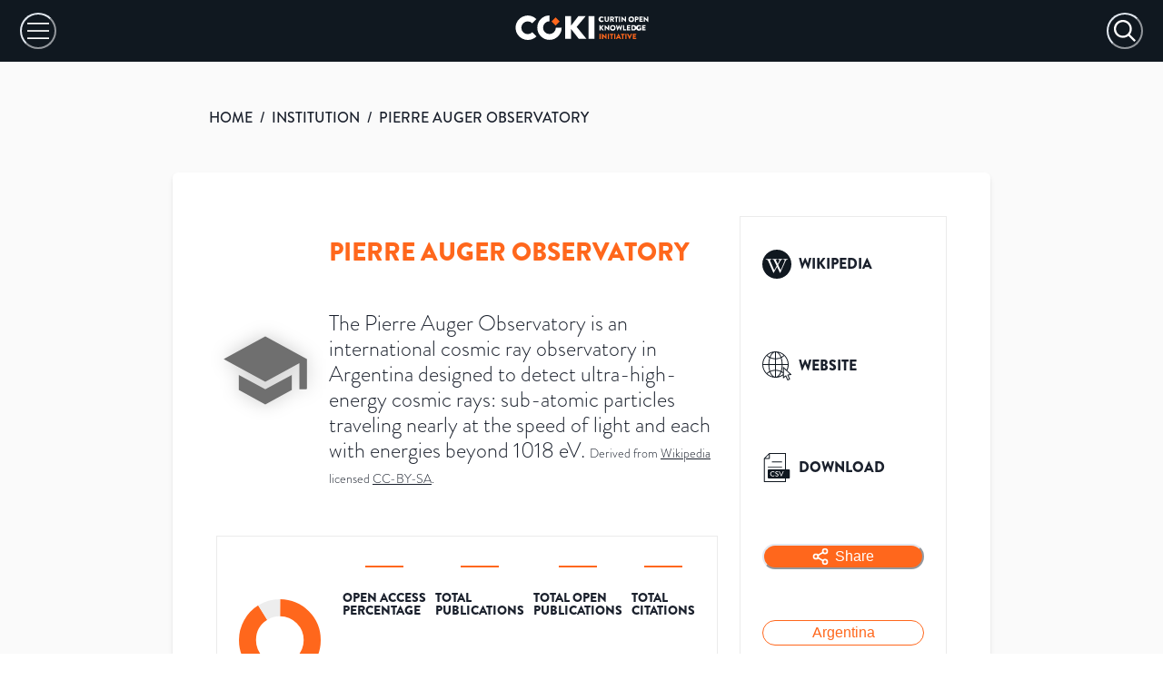

--- FILE ---
content_type: text/html; charset=utf-8
request_url: https://open.coki.ac/institution/04x4znw66/
body_size: 48437
content:
<!DOCTYPE html><html><head><meta charSet="utf-8"/><meta name="viewport" content="width=device-width"/><title>COKI: Pierre Auger Observatory</title><meta name="description" content="Over 91% of Pierre Auger Observatory&#x27;s published academic research is freely available on the internet. Open Access statistics for Pierre Auger Observatory, Argentina, covering academic research published from 2004 to 2024."/><meta name="twitter:card" content="summary_large_image"/><meta name="twitter:site" content="@COKIproject"/><meta name="twitter:creator" content="@COKIproject"/><meta name="twitter:title" content="Pierre Auger Observatory&#x27;s Open Access Research Performance"/><meta name="twitter:description" content="Over 91% of Pierre Auger Observatory&#x27;s published academic research is freely available on the internet. Open Access statistics for Pierre Auger Observatory, Argentina, covering academic research published from 2004 to 2024."/><meta name="twitter:image" content="https://images.open.coki.ac/social-cards/04x4znw66.jpg?build=sItkVVD7WsWqFTaMrkm5J"/><meta name="twitter:image:alt" content="Over 91% of Pierre Auger Observatory&#x27;s published academic research is freely available on the internet. Open Access statistics for Pierre Auger Observatory, Argentina, covering academic research published from 2004 to 2024."/><meta property="og:title" content="Pierre Auger Observatory&#x27;s Open Access Research Performance"/><meta property="og:description" content="Over 91% of Pierre Auger Observatory&#x27;s published academic research is freely available on the internet. Open Access statistics for Pierre Auger Observatory, Argentina, covering academic research published from 2004 to 2024."/><meta property="og:site_name" content="COKI Open Access Dashboard"/><meta property="og:type" content="website"/><meta property="og:image" content="https://images.open.coki.ac/social-cards/04x4znw66.jpg?build=sItkVVD7WsWqFTaMrkm5J"/><meta property="og:image:alt" content="Over 91% of Pierre Auger Observatory&#x27;s published academic research is freely available on the internet. Open Access statistics for Pierre Auger Observatory, Argentina, covering academic research published from 2004 to 2024."/><meta property="og:image:type" content="image/jpeg"/><meta property="og:image:width" content="1200"/><meta property="og:image:height" content="628"/><meta property="og:url" content="https://open.coki.ac/institution/04x4znw66/"/><link rel="preload" href="https://images.open.coki.ac/unknown.svg" as="image"/><meta name="next-head-count" content="22"/><link rel="preconnect" href="https://use.typekit.net" crossorigin="anonymous"/><link rel="preload" href="https://use.typekit.net/qoe3lwp.css" as="style"/><link rel="stylesheet" href="https://use.typekit.net/qoe3lwp.css"/><link rel="preload" href="/_next/static/css/335eb0864fed4dcd.css" as="style"/><link rel="stylesheet" href="/_next/static/css/335eb0864fed4dcd.css" data-n-g=""/><link rel="preload" href="/_next/static/css/975bcf43e8ce818e.css" as="style"/><link rel="stylesheet" href="/_next/static/css/975bcf43e8ce818e.css" data-n-p=""/><noscript data-n-css=""></noscript><script defer="" nomodule="" src="/_next/static/chunks/polyfills-c67a75d1b6f99dc8.js"></script><script src="/_next/static/chunks/webpack-62c02dad1a6a4cb4.js" defer=""></script><script src="/_next/static/chunks/framework-10fac88913917d91.js" defer=""></script><script src="/_next/static/chunks/main-817afd05497c0d70.js" defer=""></script><script src="/_next/static/chunks/pages/_app-a06a9647fcb217e6.js" defer=""></script><script src="/_next/static/chunks/d0c16330-c9d6948b202df5e8.js" defer=""></script><script src="/_next/static/chunks/d64684d8-5c47731d830d7b46.js" defer=""></script><script src="/_next/static/chunks/34-d8e3988248035000.js" defer=""></script><script src="/_next/static/chunks/893-50faa86f3765f546.js" defer=""></script><script src="/_next/static/chunks/51-f2d97ca3cb95c8ea.js" defer=""></script><script src="/_next/static/chunks/pages/%5BentityType%5D/%5Bid%5D-74497a1753629e59.js" defer=""></script><script src="/_next/static/_47eKyKmY5Qjvc-1Crc_w/_buildManifest.js" defer=""></script><script src="/_next/static/_47eKyKmY5Qjvc-1Crc_w/_ssgManifest.js" defer=""></script></head><body><div id="__next"><style data-emotion="css-global 1thce09">:host,:root,[data-theme]{--chakra-ring-inset:var(--chakra-empty,/*!*/ /*!*/);--chakra-ring-offset-width:0px;--chakra-ring-offset-color:#fff;--chakra-ring-color:rgba(66, 153, 225, 0.6);--chakra-ring-offset-shadow:0 0 #0000;--chakra-ring-shadow:0 0 #0000;--chakra-space-x-reverse:0;--chakra-space-y-reverse:0;--chakra-colors-transparent:transparent;--chakra-colors-current:currentColor;--chakra-colors-black:#000000;--chakra-colors-white:#FFFFFF;--chakra-colors-whiteAlpha-50:rgba(255, 255, 255, 0.04);--chakra-colors-whiteAlpha-100:rgba(255, 255, 255, 0.06);--chakra-colors-whiteAlpha-200:rgba(255, 255, 255, 0.08);--chakra-colors-whiteAlpha-300:rgba(255, 255, 255, 0.16);--chakra-colors-whiteAlpha-400:rgba(255, 255, 255, 0.24);--chakra-colors-whiteAlpha-500:rgba(255, 255, 255, 0.36);--chakra-colors-whiteAlpha-600:rgba(255, 255, 255, 0.48);--chakra-colors-whiteAlpha-700:rgba(255, 255, 255, 0.64);--chakra-colors-whiteAlpha-800:rgba(255, 255, 255, 0.80);--chakra-colors-whiteAlpha-900:rgba(255, 255, 255, 0.92);--chakra-colors-blackAlpha-50:rgba(0, 0, 0, 0.04);--chakra-colors-blackAlpha-100:rgba(0, 0, 0, 0.06);--chakra-colors-blackAlpha-200:rgba(0, 0, 0, 0.08);--chakra-colors-blackAlpha-300:rgba(0, 0, 0, 0.16);--chakra-colors-blackAlpha-400:rgba(0, 0, 0, 0.24);--chakra-colors-blackAlpha-500:rgba(0, 0, 0, 0.36);--chakra-colors-blackAlpha-600:rgba(0, 0, 0, 0.48);--chakra-colors-blackAlpha-700:rgba(0, 0, 0, 0.64);--chakra-colors-blackAlpha-800:rgba(0, 0, 0, 0.80);--chakra-colors-blackAlpha-900:rgba(0, 0, 0, 0.92);--chakra-colors-gray-50:#F7FAFC;--chakra-colors-gray-100:#EDF2F7;--chakra-colors-gray-200:#E2E8F0;--chakra-colors-gray-300:#CBD5E0;--chakra-colors-gray-400:#A0AEC0;--chakra-colors-gray-500:#718096;--chakra-colors-gray-600:#4A5568;--chakra-colors-gray-700:#2D3748;--chakra-colors-gray-800:#1A202C;--chakra-colors-gray-900:#171923;--chakra-colors-red-50:#FFF5F5;--chakra-colors-red-100:#FED7D7;--chakra-colors-red-200:#FEB2B2;--chakra-colors-red-300:#FC8181;--chakra-colors-red-400:#F56565;--chakra-colors-red-500:#E53E3E;--chakra-colors-red-600:#C53030;--chakra-colors-red-700:#9B2C2C;--chakra-colors-red-800:#822727;--chakra-colors-red-900:#63171B;--chakra-colors-orange-50:#FFFAF0;--chakra-colors-orange-100:#FEEBC8;--chakra-colors-orange-200:#FBD38D;--chakra-colors-orange-300:#F6AD55;--chakra-colors-orange-400:#ED8936;--chakra-colors-orange-500:#DD6B20;--chakra-colors-orange-600:#C05621;--chakra-colors-orange-700:#9C4221;--chakra-colors-orange-800:#7B341E;--chakra-colors-orange-900:#652B19;--chakra-colors-yellow-50:#FFFFF0;--chakra-colors-yellow-100:#FEFCBF;--chakra-colors-yellow-200:#FAF089;--chakra-colors-yellow-300:#F6E05E;--chakra-colors-yellow-400:#ECC94B;--chakra-colors-yellow-500:#D69E2E;--chakra-colors-yellow-600:#B7791F;--chakra-colors-yellow-700:#975A16;--chakra-colors-yellow-800:#744210;--chakra-colors-yellow-900:#5F370E;--chakra-colors-green-50:#F0FFF4;--chakra-colors-green-100:#C6F6D5;--chakra-colors-green-200:#9AE6B4;--chakra-colors-green-300:#68D391;--chakra-colors-green-400:#48BB78;--chakra-colors-green-500:#38A169;--chakra-colors-green-600:#2F855A;--chakra-colors-green-700:#276749;--chakra-colors-green-800:#22543D;--chakra-colors-green-900:#1C4532;--chakra-colors-teal-50:#E6FFFA;--chakra-colors-teal-100:#B2F5EA;--chakra-colors-teal-200:#81E6D9;--chakra-colors-teal-300:#4FD1C5;--chakra-colors-teal-400:#38B2AC;--chakra-colors-teal-500:#319795;--chakra-colors-teal-600:#2C7A7B;--chakra-colors-teal-700:#285E61;--chakra-colors-teal-800:#234E52;--chakra-colors-teal-900:#1D4044;--chakra-colors-blue-50:#ebf8ff;--chakra-colors-blue-100:#bee3f8;--chakra-colors-blue-200:#90cdf4;--chakra-colors-blue-300:#63b3ed;--chakra-colors-blue-400:#4299e1;--chakra-colors-blue-500:#3182ce;--chakra-colors-blue-600:#2b6cb0;--chakra-colors-blue-700:#2c5282;--chakra-colors-blue-800:#2a4365;--chakra-colors-blue-900:#1A365D;--chakra-colors-cyan-50:#EDFDFD;--chakra-colors-cyan-100:#C4F1F9;--chakra-colors-cyan-200:#9DECF9;--chakra-colors-cyan-300:#76E4F7;--chakra-colors-cyan-400:#0BC5EA;--chakra-colors-cyan-500:#00B5D8;--chakra-colors-cyan-600:#00A3C4;--chakra-colors-cyan-700:#0987A0;--chakra-colors-cyan-800:#086F83;--chakra-colors-cyan-900:#065666;--chakra-colors-purple-50:#FAF5FF;--chakra-colors-purple-100:#E9D8FD;--chakra-colors-purple-200:#D6BCFA;--chakra-colors-purple-300:#B794F4;--chakra-colors-purple-400:#9F7AEA;--chakra-colors-purple-500:#805AD5;--chakra-colors-purple-600:#6B46C1;--chakra-colors-purple-700:#553C9A;--chakra-colors-purple-800:#44337A;--chakra-colors-purple-900:#322659;--chakra-colors-pink-50:#FFF5F7;--chakra-colors-pink-100:#FED7E2;--chakra-colors-pink-200:#FBB6CE;--chakra-colors-pink-300:#F687B3;--chakra-colors-pink-400:#ED64A6;--chakra-colors-pink-500:#D53F8C;--chakra-colors-pink-600:#B83280;--chakra-colors-pink-700:#97266D;--chakra-colors-pink-800:#702459;--chakra-colors-pink-900:#521B41;--chakra-colors-linkedin-50:#E8F4F9;--chakra-colors-linkedin-100:#CFEDFB;--chakra-colors-linkedin-200:#9BDAF3;--chakra-colors-linkedin-300:#68C7EC;--chakra-colors-linkedin-400:#34B3E4;--chakra-colors-linkedin-500:#00A0DC;--chakra-colors-linkedin-600:#008CC9;--chakra-colors-linkedin-700:#0077B5;--chakra-colors-linkedin-800:#005E93;--chakra-colors-linkedin-900:#004471;--chakra-colors-facebook-50:#E8F4F9;--chakra-colors-facebook-100:#D9DEE9;--chakra-colors-facebook-200:#B7C2DA;--chakra-colors-facebook-300:#6482C0;--chakra-colors-facebook-400:#4267B2;--chakra-colors-facebook-500:#385898;--chakra-colors-facebook-600:#314E89;--chakra-colors-facebook-700:#29487D;--chakra-colors-facebook-800:#223B67;--chakra-colors-facebook-900:#1E355B;--chakra-colors-messenger-50:#D0E6FF;--chakra-colors-messenger-100:#B9DAFF;--chakra-colors-messenger-200:#A2CDFF;--chakra-colors-messenger-300:#7AB8FF;--chakra-colors-messenger-400:#2E90FF;--chakra-colors-messenger-500:#0078FF;--chakra-colors-messenger-600:#0063D1;--chakra-colors-messenger-700:#0052AC;--chakra-colors-messenger-800:#003C7E;--chakra-colors-messenger-900:#002C5C;--chakra-colors-whatsapp-50:#dffeec;--chakra-colors-whatsapp-100:#b9f5d0;--chakra-colors-whatsapp-200:#90edb3;--chakra-colors-whatsapp-300:#65e495;--chakra-colors-whatsapp-400:#3cdd78;--chakra-colors-whatsapp-500:#22c35e;--chakra-colors-whatsapp-600:#179848;--chakra-colors-whatsapp-700:#0c6c33;--chakra-colors-whatsapp-800:#01421c;--chakra-colors-whatsapp-900:#001803;--chakra-colors-twitter-50:#E5F4FD;--chakra-colors-twitter-100:#C8E9FB;--chakra-colors-twitter-200:#A8DCFA;--chakra-colors-twitter-300:#83CDF7;--chakra-colors-twitter-400:#57BBF5;--chakra-colors-twitter-500:#1DA1F2;--chakra-colors-twitter-600:#1A94DA;--chakra-colors-twitter-700:#1681BF;--chakra-colors-twitter-800:#136B9E;--chakra-colors-twitter-900:#0D4D71;--chakra-colors-telegram-50:#E3F2F9;--chakra-colors-telegram-100:#C5E4F3;--chakra-colors-telegram-200:#A2D4EC;--chakra-colors-telegram-300:#7AC1E4;--chakra-colors-telegram-400:#47A9DA;--chakra-colors-telegram-500:#0088CC;--chakra-colors-telegram-600:#007AB8;--chakra-colors-telegram-700:#006BA1;--chakra-colors-telegram-800:#005885;--chakra-colors-telegram-900:#003F5E;--chakra-colors-brand-100:#FFECD1;--chakra-colors-brand-200:#FFD3A4;--chakra-colors-brand-300:#FFB38E;--chakra-colors-brand-400:#FF9754;--chakra-colors-brand-500:#FF671C;--chakra-colors-brand-600:#D25A1F;--chakra-colors-brand-700:#B7300E;--chakra-colors-brand-800:#931B08;--chakra-colors-brand-900:#7A0D05;--chakra-colors-grey-100:#FFFFFF;--chakra-colors-grey-200:#FAFAFA;--chakra-colors-grey-300:#F7F7F7;--chakra-colors-grey-400:#F2F2F2;--chakra-colors-grey-500:#EBEBEB;--chakra-colors-grey-600:#DFDFDF;--chakra-colors-grey-700:#BFBFBF;--chakra-colors-grey-800:#A6A6A6;--chakra-colors-grey-900:#101820;--chakra-colors-checkbox-500:#101820;--chakra-colors-tooltip-publisher:#b9a436;--chakra-colors-tooltip-other_platform:#8ACB67;--chakra-borders-none:0;--chakra-borders-1px:1px solid;--chakra-borders-2px:2px solid;--chakra-borders-4px:4px solid;--chakra-borders-8px:8px solid;--chakra-fonts-heading:brandon-grotesque;--chakra-fonts-body:brandon-grotesque;--chakra-fonts-mono:SFMono-Regular,Menlo,Monaco,Consolas,"Liberation Mono","Courier New",monospace;--chakra-fontSizes-3xs:0.45rem;--chakra-fontSizes-2xs:0.625rem;--chakra-fontSizes-xs:0.75rem;--chakra-fontSizes-sm:0.875rem;--chakra-fontSizes-md:1rem;--chakra-fontSizes-lg:1.125rem;--chakra-fontSizes-xl:1.25rem;--chakra-fontSizes-2xl:1.5rem;--chakra-fontSizes-3xl:1.875rem;--chakra-fontSizes-4xl:2.25rem;--chakra-fontSizes-5xl:3rem;--chakra-fontSizes-6xl:3.75rem;--chakra-fontSizes-7xl:4.5rem;--chakra-fontSizes-8xl:6rem;--chakra-fontSizes-9xl:8rem;--chakra-fontWeights-hairline:100;--chakra-fontWeights-thin:200;--chakra-fontWeights-light:300;--chakra-fontWeights-normal:400;--chakra-fontWeights-medium:500;--chakra-fontWeights-semibold:600;--chakra-fontWeights-bold:700;--chakra-fontWeights-extrabold:800;--chakra-fontWeights-black:900;--chakra-letterSpacings-tighter:-0.05em;--chakra-letterSpacings-tight:-0.025em;--chakra-letterSpacings-normal:0;--chakra-letterSpacings-wide:0.025em;--chakra-letterSpacings-wider:0.05em;--chakra-letterSpacings-widest:0.1em;--chakra-lineHeights-3:.75rem;--chakra-lineHeights-4:1rem;--chakra-lineHeights-5:1.25rem;--chakra-lineHeights-6:1.5rem;--chakra-lineHeights-7:1.75rem;--chakra-lineHeights-8:2rem;--chakra-lineHeights-9:2.25rem;--chakra-lineHeights-10:2.5rem;--chakra-lineHeights-normal:normal;--chakra-lineHeights-none:1;--chakra-lineHeights-shorter:1.25;--chakra-lineHeights-short:1.375;--chakra-lineHeights-base:1.5;--chakra-lineHeights-tall:1.625;--chakra-lineHeights-taller:2;--chakra-radii-none:0;--chakra-radii-sm:0.125rem;--chakra-radii-base:0.25rem;--chakra-radii-md:0.375rem;--chakra-radii-lg:0.5rem;--chakra-radii-xl:0.75rem;--chakra-radii-2xl:1rem;--chakra-radii-3xl:1.5rem;--chakra-radii-full:9999px;--chakra-space-1:0.25rem;--chakra-space-2:0.5rem;--chakra-space-3:0.75rem;--chakra-space-4:1rem;--chakra-space-5:1.25rem;--chakra-space-6:1.5rem;--chakra-space-7:1.75rem;--chakra-space-8:2rem;--chakra-space-9:2.25rem;--chakra-space-10:2.5rem;--chakra-space-12:3rem;--chakra-space-14:3.5rem;--chakra-space-16:4rem;--chakra-space-20:5rem;--chakra-space-24:6rem;--chakra-space-28:7rem;--chakra-space-32:8rem;--chakra-space-36:9rem;--chakra-space-40:10rem;--chakra-space-44:11rem;--chakra-space-48:12rem;--chakra-space-52:13rem;--chakra-space-56:14rem;--chakra-space-60:15rem;--chakra-space-64:16rem;--chakra-space-72:18rem;--chakra-space-80:20rem;--chakra-space-96:24rem;--chakra-space-px:1px;--chakra-space-0-5:0.125rem;--chakra-space-1-5:0.375rem;--chakra-space-2-5:0.625rem;--chakra-space-3-5:0.875rem;--chakra-shadows-xs:0 0 0 1px rgba(0, 0, 0, 0.05);--chakra-shadows-sm:0 1px 2px 0 rgba(0, 0, 0, 0.05);--chakra-shadows-base:0 1px 3px 0 rgba(0, 0, 0, 0.1),0 1px 2px 0 rgba(0, 0, 0, 0.06);--chakra-shadows-md:0 4px 6px -1px rgba(0, 0, 0, 0.1),0 2px 4px -1px rgba(0, 0, 0, 0.06);--chakra-shadows-lg:0 10px 15px -3px rgba(0, 0, 0, 0.1),0 4px 6px -2px rgba(0, 0, 0, 0.05);--chakra-shadows-xl:0 20px 25px -5px rgba(0, 0, 0, 0.1),0 10px 10px -5px rgba(0, 0, 0, 0.04);--chakra-shadows-2xl:0 25px 50px -12px rgba(0, 0, 0, 0.25);--chakra-shadows-outline:0 0 0 3px rgba(66, 153, 225, 0.6);--chakra-shadows-inner:inset 0 2px 4px 0 rgba(0,0,0,0.06);--chakra-shadows-none:none;--chakra-shadows-dark-lg:rgba(0, 0, 0, 0.1) 0px 0px 0px 1px,rgba(0, 0, 0, 0.2) 0px 5px 10px,rgba(0, 0, 0, 0.4) 0px 15px 40px;--chakra-sizes-1:0.25rem;--chakra-sizes-2:0.5rem;--chakra-sizes-3:0.75rem;--chakra-sizes-4:1rem;--chakra-sizes-5:1.25rem;--chakra-sizes-6:1.5rem;--chakra-sizes-7:1.75rem;--chakra-sizes-8:2rem;--chakra-sizes-9:2.25rem;--chakra-sizes-10:2.5rem;--chakra-sizes-12:3rem;--chakra-sizes-14:3.5rem;--chakra-sizes-16:4rem;--chakra-sizes-20:5rem;--chakra-sizes-24:6rem;--chakra-sizes-28:7rem;--chakra-sizes-32:8rem;--chakra-sizes-36:9rem;--chakra-sizes-40:10rem;--chakra-sizes-44:11rem;--chakra-sizes-48:12rem;--chakra-sizes-52:13rem;--chakra-sizes-56:14rem;--chakra-sizes-60:15rem;--chakra-sizes-64:16rem;--chakra-sizes-72:18rem;--chakra-sizes-80:20rem;--chakra-sizes-96:24rem;--chakra-sizes-px:1px;--chakra-sizes-0-5:0.125rem;--chakra-sizes-1-5:0.375rem;--chakra-sizes-2-5:0.625rem;--chakra-sizes-3-5:0.875rem;--chakra-sizes-max:max-content;--chakra-sizes-min:min-content;--chakra-sizes-full:100%;--chakra-sizes-3xs:14rem;--chakra-sizes-2xs:16rem;--chakra-sizes-xs:20rem;--chakra-sizes-sm:24rem;--chakra-sizes-md:28rem;--chakra-sizes-lg:32rem;--chakra-sizes-xl:36rem;--chakra-sizes-2xl:42rem;--chakra-sizes-3xl:48rem;--chakra-sizes-4xl:56rem;--chakra-sizes-5xl:64rem;--chakra-sizes-6xl:72rem;--chakra-sizes-7xl:80rem;--chakra-sizes-8xl:90rem;--chakra-sizes-prose:60ch;--chakra-sizes-container-sm:640px;--chakra-sizes-container-md:768px;--chakra-sizes-container-lg:1024px;--chakra-sizes-container-xl:1280px;--chakra-zIndices-hide:-1;--chakra-zIndices-auto:auto;--chakra-zIndices-base:0;--chakra-zIndices-docked:10;--chakra-zIndices-dropdown:1000;--chakra-zIndices-sticky:1100;--chakra-zIndices-banner:1200;--chakra-zIndices-overlay:1300;--chakra-zIndices-modal:1400;--chakra-zIndices-popover:1500;--chakra-zIndices-skipLink:1600;--chakra-zIndices-toast:1700;--chakra-zIndices-tooltip:1800;--chakra-transition-property-common:background-color,border-color,color,fill,stroke,opacity,box-shadow,transform;--chakra-transition-property-colors:background-color,border-color,color,fill,stroke;--chakra-transition-property-dimensions:width,height;--chakra-transition-property-position:left,right,top,bottom;--chakra-transition-property-background:background-color,background-image,background-position;--chakra-transition-easing-ease-in:cubic-bezier(0.4, 0, 1, 1);--chakra-transition-easing-ease-out:cubic-bezier(0, 0, 0.2, 1);--chakra-transition-easing-ease-in-out:cubic-bezier(0.4, 0, 0.2, 1);--chakra-transition-duration-ultra-fast:50ms;--chakra-transition-duration-faster:100ms;--chakra-transition-duration-fast:150ms;--chakra-transition-duration-normal:200ms;--chakra-transition-duration-slow:300ms;--chakra-transition-duration-slower:400ms;--chakra-transition-duration-ultra-slow:500ms;--chakra-blur-none:0;--chakra-blur-sm:4px;--chakra-blur-base:8px;--chakra-blur-md:12px;--chakra-blur-lg:16px;--chakra-blur-xl:24px;--chakra-blur-2xl:40px;--chakra-blur-3xl:64px;--chakra-breakpoints-base:0em;--chakra-breakpoints-sm:600px;--chakra-breakpoints-md:1000px;--chakra-breakpoints-lg:1600px;--chakra-breakpoints-xl:1920px;--chakra-breakpoints-2xl:3840px;--chakra-breakpoints-std:1310px;}.chakra-ui-light :host:not([data-theme]),.chakra-ui-light :root:not([data-theme]),.chakra-ui-light [data-theme]:not([data-theme]),[data-theme=light] :host:not([data-theme]),[data-theme=light] :root:not([data-theme]),[data-theme=light] [data-theme]:not([data-theme]),:host[data-theme=light],:root[data-theme=light],[data-theme][data-theme=light]{--chakra-colors-chakra-body-text:var(--chakra-colors-gray-800);--chakra-colors-chakra-body-bg:var(--chakra-colors-white);--chakra-colors-chakra-border-color:var(--chakra-colors-gray-200);--chakra-colors-chakra-inverse-text:var(--chakra-colors-white);--chakra-colors-chakra-subtle-bg:var(--chakra-colors-gray-100);--chakra-colors-chakra-subtle-text:var(--chakra-colors-gray-600);--chakra-colors-chakra-placeholder-color:var(--chakra-colors-gray-500);}.chakra-ui-dark :host:not([data-theme]),.chakra-ui-dark :root:not([data-theme]),.chakra-ui-dark [data-theme]:not([data-theme]),[data-theme=dark] :host:not([data-theme]),[data-theme=dark] :root:not([data-theme]),[data-theme=dark] [data-theme]:not([data-theme]),:host[data-theme=dark],:root[data-theme=dark],[data-theme][data-theme=dark]{--chakra-colors-chakra-body-text:var(--chakra-colors-whiteAlpha-900);--chakra-colors-chakra-body-bg:var(--chakra-colors-gray-800);--chakra-colors-chakra-border-color:var(--chakra-colors-whiteAlpha-300);--chakra-colors-chakra-inverse-text:var(--chakra-colors-gray-800);--chakra-colors-chakra-subtle-bg:var(--chakra-colors-gray-700);--chakra-colors-chakra-subtle-text:var(--chakra-colors-gray-400);--chakra-colors-chakra-placeholder-color:var(--chakra-colors-whiteAlpha-400);}</style><style data-emotion="css-global fubdgu">html{line-height:1.5;-webkit-text-size-adjust:100%;font-family:system-ui,sans-serif;-webkit-font-smoothing:antialiased;text-rendering:optimizeLegibility;-moz-osx-font-smoothing:grayscale;touch-action:manipulation;}body{position:relative;min-height:100%;margin:0;font-feature-settings:"kern";}:where(*, *::before, *::after){border-width:0;border-style:solid;box-sizing:border-box;word-wrap:break-word;}main{display:block;}hr{border-top-width:1px;box-sizing:content-box;height:0;overflow:visible;}:where(pre, code, kbd,samp){font-family:SFMono-Regular,Menlo,Monaco,Consolas,monospace;font-size:1em;}a{background-color:transparent;color:inherit;-webkit-text-decoration:inherit;text-decoration:inherit;}abbr[title]{border-bottom:none;-webkit-text-decoration:underline;text-decoration:underline;-webkit-text-decoration:underline dotted;-webkit-text-decoration:underline dotted;text-decoration:underline dotted;}:where(b, strong){font-weight:bold;}small{font-size:80%;}:where(sub,sup){font-size:75%;line-height:0;position:relative;vertical-align:baseline;}sub{bottom:-0.25em;}sup{top:-0.5em;}img{border-style:none;}:where(button, input, optgroup, select, textarea){font-family:inherit;font-size:100%;line-height:1.15;margin:0;}:where(button, input){overflow:visible;}:where(button, select){text-transform:none;}:where(
          button::-moz-focus-inner,
          [type="button"]::-moz-focus-inner,
          [type="reset"]::-moz-focus-inner,
          [type="submit"]::-moz-focus-inner
        ){border-style:none;padding:0;}fieldset{padding:0.35em 0.75em 0.625em;}legend{box-sizing:border-box;color:inherit;display:table;max-width:100%;padding:0;white-space:normal;}progress{vertical-align:baseline;}textarea{overflow:auto;}:where([type="checkbox"], [type="radio"]){box-sizing:border-box;padding:0;}input[type="number"]::-webkit-inner-spin-button,input[type="number"]::-webkit-outer-spin-button{-webkit-appearance:none!important;}input[type="number"]{-moz-appearance:textfield;}input[type="search"]{-webkit-appearance:textfield;outline-offset:-2px;}input[type="search"]::-webkit-search-decoration{-webkit-appearance:none!important;}::-webkit-file-upload-button{-webkit-appearance:button;font:inherit;}details{display:block;}summary{display:-webkit-box;display:-webkit-list-item;display:-ms-list-itembox;display:list-item;}template{display:none;}[hidden]{display:none!important;}:where(
          blockquote,
          dl,
          dd,
          h1,
          h2,
          h3,
          h4,
          h5,
          h6,
          hr,
          figure,
          p,
          pre
        ){margin:0;}button{background:transparent;padding:0;}fieldset{margin:0;padding:0;}:where(ol, ul){margin:0;padding:0;}textarea{resize:vertical;}:where(button, [role="button"]){cursor:pointer;}button::-moz-focus-inner{border:0!important;}table{border-collapse:collapse;}:where(h1, h2, h3, h4, h5, h6){font-size:inherit;font-weight:inherit;}:where(button, input, optgroup, select, textarea){padding:0;line-height:inherit;color:inherit;}:where(img, svg, video, canvas, audio, iframe, embed, object){display:block;}:where(img, video){max-width:100%;height:auto;}[data-js-focus-visible] :focus:not([data-focus-visible-added]):not(
          [data-focus-visible-disabled]
        ){outline:none;box-shadow:none;}select::-ms-expand{display:none;}:root,:host{--chakra-vh:100vh;}@supports (height: -webkit-fill-available){:root,:host{--chakra-vh:-webkit-fill-available;}}@supports (height: -moz-fill-available){:root,:host{--chakra-vh:-moz-fill-available;}}@supports (height: 100dvh){:root,:host{--chakra-vh:100dvh;}}</style><style data-emotion="css-global 1cgn62j">body{font-family:var(--chakra-fonts-body);color:var(--chakra-colors-chakra-body-text);background:var(--chakra-colors-chakra-body-bg);transition-property:background-color;transition-duration:var(--chakra-transition-duration-normal);line-height:var(--chakra-lineHeights-base);}*::-webkit-input-placeholder{color:var(--chakra-colors-chakra-placeholder-color);}*::-moz-placeholder{color:var(--chakra-colors-chakra-placeholder-color);}*:-ms-input-placeholder{color:var(--chakra-colors-chakra-placeholder-color);}*::placeholder{color:var(--chakra-colors-chakra-placeholder-color);}*,*::before,::after{border-color:var(--chakra-colors-chakra-border-color);}</style><style data-emotion="css zf0iqh">.css-zf0iqh{display:-webkit-box;display:-webkit-flex;display:-ms-flexbox;display:flex;-webkit-flex-direction:column;-ms-flex-direction:column;flex-direction:column;min-height:100vh;}</style><div class="css-zf0iqh"><style data-emotion="css 58d2us">.css-58d2us{display:none;}@media screen and (min-width: 1310px){.css-58d2us{display:block;}}</style><div class="css-58d2us"><svg id="coki-background_svg__Layer_1" data-name="Layer 1" xmlns="http://www.w3.org/2000/svg" viewBox="0 0 597.26 406.08" style="position:absolute;top:0;right:0;max-width:900px;width:56%"><defs><clipPath id="coki-background_svg__clip-path"><path class="coki-background_svg__cls-1" d="M0 0h597.26v406.08H0z"></path></clipPath><clipPath id="coki-background_svg__clip-path-2"><ellipse class="coki-background_svg__cls-1" cx="240.77" cy="-61.16" rx="228.01" ry="228.73"></ellipse></clipPath><style>.coki-background_svg__cls-1,.coki-background_svg__cls-5{fill:none}.coki-background_svg__cls-5{stroke:#ff671c;stroke-miterlimit:10;stroke-width:2.76px}</style></defs><g style="clip-path:url(#coki-background_svg__clip-path)"><path d="M763 397.4c-240.64 0-436.45-196.4-436.45-437.86S522.36-478.33 763-478.33v209c-125.81 0-228.17 102.69-228.17 228.9S637.23 188.43 763 188.43 991.21 85.75 991.21-40.46h208.32C1199.53 201 1003.72 397.4 763 397.4Z" style="fill:#101820"></path><g style="clip-path:url(#coki-background_svg__clip-path-2)"><path class="coki-background_svg__cls-5" d="M357.41-496.8-137.83 0M366.76-487.42-128.48 9.38M376.1-478-119.14 18.75M385.45-468.67l-495.24 496.8M394.8-459.29l-495.24 496.8M404.15-449.92-91.1 46.88M413.49-440.54-81.75 56.26M422.84-431.16-72.4 65.64M432.19-421.79-63 75M441.53-412.41-53.71 84.39M450.88-403-44.36 93.77M460.23-393.66-35 103.14M469.58-384.28l-495.25 496.8M478.92-374.9-16.32 121.89M488.27-365.53-7 131.27M497.62-356.15 2.38 140.65M507-346.77 11.72 150M516.31-337.4 21.07 159.4M525.66-328 30.42 168.78M535-318.65C420.52-203.79 154.25 63.3 39.76 178.15M544.35-309.27 49.11 187.53M553.7-299.89 58.46 196.91M563.05-290.52 67.81 206.28M572.39-281.14 77.15 215.66M581.74-271.76 86.5 225M591.09-262.39 95.85 234.41M600.44-253 105.19 243.79M609.78-243.63l-495.24 496.8M619.13-234.26l-495.24 496.8M628.48-224.88l-495.24 496.8M637.82-215.5 142.58 281.3M647.17-206.13l-495.24 496.8M656.52-196.75l-495.24 496.8M665.87-187.37l-495.25 496.8M675.21-178 180 318.8"></path></g></g></svg></div><div></div><style data-emotion="css old1by">.css-old1by{padding:0px;}</style><div class="css-old1by"><style data-emotion="css h78zia">.css-h78zia{display:-webkit-box;display:-webkit-flex;display:-ms-flexbox;display:flex;-webkit-padding-start:22px;padding-inline-start:22px;-webkit-padding-end:22px;padding-inline-end:22px;height:68px;-webkit-align-items:center;-webkit-box-align:center;-ms-flex-align:center;align-items:center;background:var(--chakra-colors-grey-900);-webkit-box-pack:justify;-webkit-justify-content:space-between;justify-content:space-between;}@media screen and (min-width: 1310px){.css-h78zia{-webkit-padding-start:var(--chakra-space-10);padding-inline-start:var(--chakra-space-10);-webkit-padding-end:var(--chakra-space-10);padding-inline-end:var(--chakra-space-10);height:136px;background:var(--chakra-colors-grey-100);}}</style><div class="css-h78zia"><style data-emotion="css 1au0ub2">.css-1au0ub2{-webkit-appearance:none;-moz-appearance:none;-ms-appearance:none;appearance:none;-webkit-align-items:center;-webkit-box-align:center;-ms-flex-align:center;align-items:center;-webkit-box-pack:center;-ms-flex-pack:center;-webkit-justify-content:center;justify-content:center;-webkit-user-select:none;-moz-user-select:none;-ms-user-select:none;user-select:none;position:relative;white-space:nowrap;vertical-align:middle;outline:2px solid transparent;outline-offset:2px;line-height:1.2;border-radius:var(--chakra-radii-full);font-weight:500;transition-property:var(--chakra-transition-property-common);transition-duration:var(--chakra-transition-duration-normal);height:40px;min-width:var(--chakra-sizes-10);font-size:16px;-webkit-padding-start:24px;padding-inline-start:24px;-webkit-padding-end:24px;padding-inline-end:24px;width:40px;padding:0px;display:-webkit-box;display:-webkit-flex;display:-ms-flexbox;display:flex;color:var(--chakra-colors-grey-100);}.css-1au0ub2:focus-visible,.css-1au0ub2[data-focus-visible]{box-shadow:var(--chakra-shadows-outline);}.css-1au0ub2:disabled,.css-1au0ub2[disabled],.css-1au0ub2[aria-disabled=true],.css-1au0ub2[data-disabled]{opacity:0.4;cursor:not-allowed;box-shadow:var(--chakra-shadows-none);}.css-1au0ub2:hover:disabled,.css-1au0ub2[data-hover]:disabled,.css-1au0ub2:hover[disabled],.css-1au0ub2[data-hover][disabled],.css-1au0ub2:hover[aria-disabled=true],.css-1au0ub2[data-hover][aria-disabled=true],.css-1au0ub2:hover[data-disabled],.css-1au0ub2[data-hover][data-disabled]{background:initial;}.css-1au0ub2:focus,.css-1au0ub2[data-focus]{box-shadow:var(--chakra-shadows-none);}.css-1au0ub2:active,.css-1au0ub2[data-active]{background:rgba(236, 236, 236, 0.3);box-shadow:var(--chakra-shadows-none);}@media screen and (min-width: 1310px){.css-1au0ub2{display:none;}}</style><button type="button" class="chakra-button css-1au0ub2" aria-label="Menu" data-test="menu"><style data-emotion="css 4n3cc1">.css-4n3cc1{width:var(--chakra-sizes-6);height:var(--chakra-sizes-6);}</style><div aria-hidden="true" focusable="false" class="css-4n3cc1"><svg viewBox="0 0 1024 1024" style="display:inline-block;stroke:currentColor;fill:currentColor;width:24px;height:24px"><path d="M0 128.16h1024v72.16h-1024v-72.16z"></path><path d="M0 476h1024v72.16h-1024v-72.16z"></path><path d="M0 823.68h1024v72.16h-1024v-72.16z"></path></svg></div></button><style data-emotion="css czq4z0">.css-czq4z0{transition-property:var(--chakra-transition-property-common);transition-duration:var(--chakra-transition-duration-fast);transition-timing-function:var(--chakra-transition-easing-ease-out);cursor:pointer;-webkit-text-decoration:none;text-decoration:none;outline:2px solid transparent;outline-offset:2px;color:inherit;}.css-czq4z0:hover,.css-czq4z0[data-hover]{-webkit-text-decoration:underline;text-decoration:underline;}.css-czq4z0:focus-visible,.css-czq4z0[data-focus-visible]{box-shadow:var(--chakra-shadows-outline);}</style><a class="chakra-link css-czq4z0" href="/"><div class="css-58d2us"><svg xmlns="http://www.w3.org/2000/svg" viewBox="0 0 177.3 32.79" width="270px" height="50px"><defs><style>.logo_svg__cls-1{fill:#101820}.logo_svg__cls-2{fill:#ff671c}</style></defs><g id="logo_svg__Layer_7" data-name="Layer 7"><path class="logo_svg__cls-1" d="M94.77 31.41H84.51l-10.3-13.22v13.22h-7.93V.92h7.93V13.5L83.89.92h9.76L81.57 15.35ZM105.32 31.41h-7.93V.92h7.93ZM115.27 1.49a3.36 3.36 0 0 1 2.44.94.19.19 0 0 1 0 .28l-.79.82a.18.18 0 0 1-.25 0 2 2 0 0 0-3.34 1.56 2 2 0 0 0 2 2.05 2.12 2.12 0 0 0 1.35-.48.21.21 0 0 1 .27 0l.78.83a.21.21 0 0 1 0 .28 3.46 3.46 0 0 1-2.45 1 3.63 3.63 0 1 1 0-7.26ZM118.83 1.78a.2.2 0 0 1 .19-.19h1.24a.19.19 0 0 1 .19.19v4.09a1.24 1.24 0 0 0 1.24 1.27A1.25 1.25 0 0 0 123 5.87V1.78a.19.19 0 0 1 .19-.19h1.24a.2.2 0 0 1 .19.19V6a2.88 2.88 0 0 1-5.75 0ZM126.2 1.78a.19.19 0 0 1 .19-.19h3a2.2 2.2 0 0 1 2.2 2.18 2.22 2.22 0 0 1-1.49 2l1.38 2.56a.19.19 0 0 1-.17.29H130a.18.18 0 0 1-.16-.09l-1.35-2.67h-.69v2.6a.2.2 0 0 1-.2.19h-1.2a.19.19 0 0 1-.19-.19Zm3.08 2.83a.82.82 0 0 0 .77-.81.78.78 0 0 0-.77-.77h-1.49v1.58ZM133.87 3.07h-1.44a.19.19 0 0 1-.2-.19v-1.1a.19.19 0 0 1 .2-.19h4.48a.19.19 0 0 1 .19.19v1.1a.19.19 0 0 1-.19.19h-1.45v5.39a.2.2 0 0 1-.19.19h-1.21a.2.2 0 0 1-.19-.19ZM138.1 1.78a.2.2 0 0 1 .2-.19h1.21a.2.2 0 0 1 .19.19v6.68a.2.2 0 0 1-.19.19h-1.21a.2.2 0 0 1-.2-.19ZM141.42 1.67a.19.19 0 0 1 .19-.18h.26l4 3.87V1.78a.19.19 0 0 1 .19-.19h1.22a.2.2 0 0 1 .19.19v6.79a.19.19 0 0 1-.19.18h-.17a.29.29 0 0 1-.11-.05l-4-4v3.76a.19.19 0 0 1-.2.19h-1.2a.2.2 0 0 1-.19-.19ZM154.57 1.49a3.63 3.63 0 1 1-3.63 3.64 3.62 3.62 0 0 1 3.63-3.64Zm0 5.65a2 2 0 1 0-2-2 2 2 0 0 0 2 2ZM159.42 1.78a.19.19 0 0 1 .19-.19H162a2.25 2.25 0 1 1 0 4.5h-1v2.37a.2.2 0 0 1-.19.19h-1.19a.19.19 0 0 1-.19-.19ZM162 4.62a.8.8 0 0 0 .8-.8.78.78 0 0 0-.8-.75h-1v1.55ZM165.33 1.78a.19.19 0 0 1 .19-.19h4.18a.19.19 0 0 1 .19.19v1.1a.19.19 0 0 1-.19.19h-2.8v1.25h2.3a.2.2 0 0 1 .19.2v1.1a.19.19 0 0 1-.19.19h-2.3v1.36h2.8a.19.19 0 0 1 .19.19v1.1a.19.19 0 0 1-.19.19h-4.18a.19.19 0 0 1-.19-.19ZM171.23 1.67a.19.19 0 0 1 .19-.18h.25l4 3.87V1.78a.19.19 0 0 1 .19-.19h1.21a.2.2 0 0 1 .19.19v6.79a.19.19 0 0 1-.19.18H177a.29.29 0 0 1-.13-.05l-4-4v3.76a.19.19 0 0 1-.19.19h-1.2a.2.2 0 0 1-.19-.19ZM112.14 13.27a.24.24 0 0 1 .24-.24h1.18a.25.25 0 0 1 .25.24v2.65l2.24-2.79a.3.3 0 0 1 .19-.1h1.27a.23.23 0 0 1 .18.37l-2.36 3 2.57 3.35a.23.23 0 0 1-.19.37h-1.39a.27.27 0 0 1-.18-.07l-2.33-3.17v3a.25.25 0 0 1-.25.24h-1.18a.24.24 0 0 1-.24-.24ZM118.92 13.11a.19.19 0 0 1 .19-.18h.25l4 3.87v-3.58a.19.19 0 0 1 .19-.19h1.21a.2.2 0 0 1 .19.19V20a.19.19 0 0 1-.19.18h-.16a.29.29 0 0 1-.13-.05l-4-4v3.77a.19.19 0 0 1-.19.19h-1.2a.2.2 0 0 1-.19-.19ZM129.84 12.93a3.63 3.63 0 1 1-3.63 3.64 3.63 3.63 0 0 1 3.63-3.64Zm0 5.65a2 2 0 1 0-2-2 2 2 0 0 0 2 2ZM134 13.27a.17.17 0 0 1 .18-.24h1.18a.21.21 0 0 1 .18.14l.87 3.42L138 13a.19.19 0 0 1 .17-.11h.18a.17.17 0 0 1 .17.11l1.56 3.55.86-3.42a.21.21 0 0 1 .18-.14h1.18a.18.18 0 0 1 .19.24l-1.91 6.78a.19.19 0 0 1-.18.14h-.16a.19.19 0 0 1-.17-.11L138.3 16l-1.84 4.13a.2.2 0 0 1-.17.11h-.16a.19.19 0 0 1-.18-.14ZM143.64 13.22a.19.19 0 0 1 .19-.19H145a.2.2 0 0 1 .2.19v5.39h2.4a.19.19 0 0 1 .19.19v1.1a.19.19 0 0 1-.19.19h-3.8a.19.19 0 0 1-.19-.19ZM148.8 13.22a.19.19 0 0 1 .2-.22h4.18a.19.19 0 0 1 .19.19v1.1a.19.19 0 0 1-.19.19h-2.8v1.25h2.3a.2.2 0 0 1 .19.19v1.1a.19.19 0 0 1-.19.2h-2.3v1.36h2.8a.19.19 0 0 1 .19.19v1.1a.19.19 0 0 1-.19.19H149a.19.19 0 0 1-.19-.19ZM154.71 13.22a.19.19 0 0 1 .18-.19h2.46a3.53 3.53 0 1 1 0 7.06h-2.46a.19.19 0 0 1-.18-.19Zm2.54 5.38a2 2 0 0 0 0-4.09h-1v4.09ZM165.24 12.94a3.87 3.87 0 0 1 2.46 1 .18.18 0 0 1 0 .27l-.8.85a.21.21 0 0 1-.27 0 1.83 1.83 0 0 0-1.32-.49 2 2 0 0 0 0 4 2.45 2.45 0 0 0 .9-.16v-.59h-.64a.18.18 0 0 1-.19-.18v-1a.18.18 0 0 1 .19-.19h2a.19.19 0 0 1 .18.19v2.72a.25.25 0 0 1-.08.16 5.13 5.13 0 0 1-2.5.65 3.62 3.62 0 1 1 0-7.24ZM169.2 13.22a.19.19 0 0 1 .19-.19h4.18a.19.19 0 0 1 .19.19v1.1a.19.19 0 0 1-.19.19h-2.8v1.25h2.31a.2.2 0 0 1 .19.19v1.1a.19.19 0 0 1-.19.2h-2.31v1.36h2.8a.19.19 0 0 1 .19.19v1.1a.19.19 0 0 1-.19.19h-4.18a.19.19 0 0 1-.19-.19Z"></path><path class="logo_svg__cls-2" d="M112.14 24.66a.2.2 0 0 1 .19-.19h1.21a.2.2 0 0 1 .2.19v6.68a.2.2 0 0 1-.2.19h-1.21a.2.2 0 0 1-.19-.19ZM115.46 24.55a.19.19 0 0 1 .19-.18h.25l4 3.87v-3.58a.19.19 0 0 1 .19-.19h1.21a.21.21 0 0 1 .2.19v6.79a.2.2 0 0 1-.2.18h-.16a.29.29 0 0 1-.13-.05l-4-4v3.76a.19.19 0 0 1-.19.19h-1.2a.2.2 0 0 1-.19-.19ZM123.27 24.66a.2.2 0 0 1 .19-.19h1.21a.2.2 0 0 1 .19.19v6.68a.2.2 0 0 1-.19.19h-1.21a.2.2 0 0 1-.19-.19ZM127.5 26h-1.44a.19.19 0 0 1-.19-.19v-1.1a.19.19 0 0 1 .19-.19h4.48a.19.19 0 0 1 .19.19v1.1a.19.19 0 0 1-.19.19h-1.44v5.39a.2.2 0 0 1-.19.19h-1.22a.2.2 0 0 1-.19-.19ZM131.74 24.66a.2.2 0 0 1 .19-.19h1.21a.2.2 0 0 1 .19.19v6.68a.2.2 0 0 1-.19.19h-1.21a.2.2 0 0 1-.19-.19ZM134.16 31.27l3.16-6.79a.2.2 0 0 1 .17-.11h.1a.2.2 0 0 1 .17.11l3.16 6.79a.18.18 0 0 1-.17.26h-1.12c-.18 0-.26-.06-.35-.25l-.37-.8h-2.74l-.37.81a.37.37 0 0 1-.36.24h-1.11a.18.18 0 0 1-.17-.26Zm4.15-2.16-.77-1.66-.76 1.66ZM142.29 26h-1.44a.19.19 0 0 1-.19-.19v-1.1a.19.19 0 0 1 .19-.19h4.48a.19.19 0 0 1 .19.19v1.1a.19.19 0 0 1-.19.19h-1.45v5.39a.2.2 0 0 1-.19.19h-1.21a.2.2 0 0 1-.19-.19ZM146.53 24.66a.2.2 0 0 1 .19-.19h1.21a.2.2 0 0 1 .19.19v6.68a.2.2 0 0 1-.19.19h-1.21a.2.2 0 0 1-.19-.19ZM149 24.73a.18.18 0 0 1 .17-.26h1.34a.2.2 0 0 1 .17.11l1.67 3.68h.06l1.59-3.68a.2.2 0 0 1 .17-.11h1.35a.18.18 0 0 1 .17.26l-3.17 6.79a.19.19 0 0 1-.17.11h-.1a.22.22 0 0 1-.18-.11ZM156.53 24.66a.19.19 0 0 1 .19-.19h4.18a.19.19 0 0 1 .19.19v1.1a.19.19 0 0 1-.19.19h-2.79v1.25h2.3a.2.2 0 0 1 .19.2v1.1a.19.19 0 0 1-.19.19h-2.3v1.36h2.79a.19.19 0 0 1 .19.19v1.1a.19.19 0 0 1-.19.19h-4.18a.19.19 0 0 1-.19-.19Z"></path><path class="logo_svg__cls-1" d="M16.33 32.79A16.34 16.34 0 1 1 27.89 4.9l-5.52 5.52a8.54 8.54 0 1 0 0 12.08l5.52 5.5a16.28 16.28 0 0 1-11.56 4.79ZM45.3 32.68A16.34 16.34 0 1 1 45.3 0v7.8a8.54 8.54 0 1 0 8.54 8.54h7.8A16.36 16.36 0 0 1 45.3 32.68Z"></path><path class="logo_svg__cls-2" transform="rotate(-45 53.457 8.128)" d="M49.57 4.25h7.76v7.76h-7.76z"></path></g></svg></div><style data-emotion="css 1kmt1hl">.css-1kmt1hl{display:block;}@media screen and (min-width: 1310px){.css-1kmt1hl{display:none;}}</style><div class="css-1kmt1hl"><svg xmlns="http://www.w3.org/2000/svg" viewBox="0 0 95.62 17.68" width="147px" height="27px"><defs><style>.logo-white_svg__cls-1{fill:#fff}.logo-white_svg__cls-2{fill:#ff671c}</style></defs><g id="logo-white_svg__Layer_8" data-name="Layer 8"><path class="logo-white_svg__cls-1" d="M51.11 16.94h-5.53L40 9.81v7.13h-4.25V.49H40v6.79L45.24.49h5.27L44 8.28ZM56.8 16.94h-4.28V.49h4.28ZM62.16.8a1.82 1.82 0 0 1 1.32.51.1.1 0 0 1 0 .15l-.43.44a.09.09 0 0 1-.13 0 1.14 1.14 0 0 0-.74-.28 1.1 1.1 0 0 0-1.07 1.13 1.08 1.08 0 0 0 1.08 1.1 1.16 1.16 0 0 0 .73-.26.12.12 0 0 1 .14 0l.42.46a.11.11 0 0 1 0 .14 1.87 1.87 0 0 1-1.33.53 2 2 0 1 1 0-3.92ZM64.08 1a.11.11 0 0 1 .11-.1h.67A.1.1 0 0 1 65 1v2.2a.66.66 0 0 0 .67.69.67.67 0 0 0 .68-.69V1a.1.1 0 0 1 .1-.1h.67a.11.11 0 0 1 .11.1v2.21a1.56 1.56 0 0 1-3.11 0ZM68.06 1a.1.1 0 0 1 .1-.1h1.63A1.18 1.18 0 0 1 71 2a1.21 1.21 0 0 1-.81 1.1l.75 1.38a.11.11 0 0 1-.1.16h-.74a.11.11 0 0 1-.09 0l-.72-1.44h-.38v1.36a.11.11 0 0 1-.1.11h-.65a.1.1 0 0 1-.1-.11Zm1.66 1.52a.43.43 0 0 0 .41-.43.41.41 0 0 0-.41-.41h-.81v.84ZM72.19 1.66h-.77a.11.11 0 0 1-.11-.11V1a.11.11 0 0 1 .11-.1h2.41a.11.11 0 0 1 .11.1v.59a.11.11 0 0 1-.11.11h-.78v2.9a.11.11 0 0 1-.1.11h-.65a.11.11 0 0 1-.11-.11ZM74.48 1a.11.11 0 0 1 .1-.1h.65a.11.11 0 0 1 .11.1v3.6a.11.11 0 0 1-.11.11h-.65a.11.11 0 0 1-.1-.11ZM76.27.9a.11.11 0 0 1 .1-.1h.14l2.17 2.09V1a.11.11 0 0 1 .11-.1h.65a.11.11 0 0 1 .1.1v3.62a.1.1 0 0 1-.1.1h-.16l-2.15-2.19v2a.11.11 0 0 1-.11.11h-.64a.11.11 0 0 1-.11-.11ZM83.36.8a2 2 0 1 1-2 2 2 2 0 0 1 2-2Zm0 3.05a1.09 1.09 0 0 0 0-2.18 1.09 1.09 0 1 0 0 2.18ZM86 1a.1.1 0 0 1 .1-.1h1.32a1.21 1.21 0 1 1 0 2.42h-.57v1.24a.11.11 0 0 1-.1.11h-.65a.1.1 0 0 1-.1-.11Zm1.37 1.53a.43.43 0 0 0 .43-.43.41.41 0 0 0-.43-.4h-.52v.83ZM89.16 1a.1.1 0 0 1 .1-.1h2.26a.1.1 0 0 1 .1.1v.59a.1.1 0 0 1-.1.11H90v.67h1.24a.11.11 0 0 1 .1.11V3a.1.1 0 0 1-.1.1H90v.74h1.51a.1.1 0 0 1 .1.1v.59a.1.1 0 0 1-.1.11h-2.25a.1.1 0 0 1-.1-.11ZM92.34.9a.11.11 0 0 1 .1-.1h.14l2.17 2.09V1a.1.1 0 0 1 .1-.1h.65a.11.11 0 0 1 .11.1v3.62a.1.1 0 0 1-.11.1H95.35l-2.14-2.19v2a.1.1 0 0 1-.1.11h-.65a.11.11 0 0 1-.1-.11ZM60.48 7.16a.13.13 0 0 1 .13-.16h.63a.13.13 0 0 1 .13.13v1.46l1.21-1.51a.14.14 0 0 1 .11 0h.68a.12.12 0 0 1 .1.2L62.2 8.82l1.38 1.81a.13.13 0 0 1-.1.2h-.75a.13.13 0 0 1-.1 0l-1.26-1.75v1.63a.13.13 0 0 1-.13.13h-.63a.13.13 0 0 1-.13-.13ZM64.13 7.07a.11.11 0 0 1 .11-.1h.13l2.17 2.09V7.13a.1.1 0 0 1 .1-.1h.65a.11.11 0 0 1 .11.1v3.66a.1.1 0 0 1-.11.1H67.14L65 8.7v2a.1.1 0 0 1-.1.11h-.65a.11.11 0 0 1-.1-.11ZM70 7a2 2 0 1 1-2 2 2 2 0 0 1 2-2Zm0 3a1.09 1.09 0 1 0-1.08-1.08A1.09 1.09 0 0 0 70 10ZM72.27 7.16a.09.09 0 0 1 .1-.13H73a.1.1 0 0 1 .1.07l.47 1.9.87-2a.09.09 0 0 1 .09 0h.1a.1.1 0 0 1 .09.06L75.56 9l.47-1.85a.11.11 0 0 1 .1-.07h.64a.09.09 0 0 1 .09.13l-1 3.65a.11.11 0 0 1-.1.08h-.09a.1.1 0 0 1-.09-.06l-1-2.23-1 2.23a.13.13 0 0 1-.1.06h-.08a.1.1 0 0 1-.1-.08ZM77.46 7.13a.11.11 0 0 1 .11-.1h.65a.11.11 0 0 1 .1.1V10h1.29a.1.1 0 0 1 .11.1v.59a.11.11 0 0 1-.11.11h-2a.11.11 0 0 1-.11-.11ZM80.24 7.13a.11.11 0 0 1 .11-.1h2.25a.1.1 0 0 1 .1.1v.59a.1.1 0 0 1-.1.11h-1.51v.67h1.24a.11.11 0 0 1 .11.1v.6a.1.1 0 0 1-.11.1h-1.24v.7h1.51a.09.09 0 0 1 .1.1v.59a.1.1 0 0 1-.1.11h-2.25a.11.11 0 0 1-.11-.11ZM83.43 7.13a.1.1 0 0 1 .1-.1h1.33a1.91 1.91 0 1 1 0 3.81h-1.33a.1.1 0 0 1-.1-.11ZM84.8 10a1.05 1.05 0 0 0 1.06-1.1 1.05 1.05 0 0 0-1.06-1.1h-.52V10Z"></path><path class="logo-white_svg__cls-1" d="M89.11 7a2.1 2.1 0 0 1 1.33.51.1.1 0 0 1 0 .15l-.44.43a.12.12 0 0 1-.15 0 1 1 0 0 0-.71-.26 1.09 1.09 0 0 0 0 2.18 1.2 1.2 0 0 0 .48-.09v-.3h-.34a.11.11 0 0 1-.11-.1V9a.1.1 0 0 1 .11-.1h1.12a.1.1 0 0 1 .1.1v1.46a.15.15 0 0 1 0 .09 2.77 2.77 0 0 1-1.35.35 2 2 0 1 1 0-3.9ZM91.25 7.13a.1.1 0 0 1 .1-.1h2.25a.11.11 0 0 1 .11.1v.59a.11.11 0 0 1-.11.11h-1.5v.67h1.24a.11.11 0 0 1 .1.1v.6a.1.1 0 0 1-.1.1H92.1v.7h1.5a.1.1 0 0 1 .11.1v.59a.11.11 0 0 1-.11.11h-2.25a.1.1 0 0 1-.1-.11Z"></path><path class="logo-white_svg__cls-2" d="M60.48 13.3a.1.1 0 0 1 .1-.1h.65a.1.1 0 0 1 .11.1v3.6a.11.11 0 0 1-.11.11h-.65a.11.11 0 0 1-.1-.11ZM62.27 13.24a.09.09 0 0 1 .1-.1h.14l2.17 2.09V13.3a.1.1 0 0 1 .11-.1h.65a.1.1 0 0 1 .1.1V17a.1.1 0 0 1-.1.1h-.16l-2.15-2.16v2A.11.11 0 0 1 63 17h-.65a.11.11 0 0 1-.1-.11ZM66.48 13.3a.09.09 0 0 1 .1-.1h.65a.1.1 0 0 1 .11.1v3.6a.11.11 0 0 1-.11.11h-.65a.1.1 0 0 1-.1-.11ZM68.76 14H68a.1.1 0 0 1-.1-.11v-.59a.09.09 0 0 1 .1-.1h2.4a.09.09 0 0 1 .1.1v.59a.1.1 0 0 1-.1.11h-.78v2.9a.11.11 0 0 1-.1.11h-.66a.11.11 0 0 1-.1-.11ZM71.05 13.3a.09.09 0 0 1 .1-.1h.65a.1.1 0 0 1 .11.1v3.6a.11.11 0 0 1-.11.11h-.65a.1.1 0 0 1-.1-.11ZM72.35 16.86l1.7-3.66a.13.13 0 0 1 .1-.06.1.1 0 0 1 .09.06L76 16.86a.1.1 0 0 1-.1.15h-.6c-.1 0-.14 0-.19-.14l-.2-.43h-1.48l-.19.43A.21.21 0 0 1 73 17h-.6a.1.1 0 0 1-.05-.14Zm2.24-1.16-.42-.9-.41.9ZM76.74 14H76a.11.11 0 0 1-.11-.11v-.59a.1.1 0 0 1 .11-.1h2.41a.1.1 0 0 1 .11.1v.59a.11.11 0 0 1-.11.11h-.81v2.9a.11.11 0 0 1-.11.11h-.65a.1.1 0 0 1-.1-.11ZM79 13.3a.1.1 0 0 1 .1-.1h.66a.1.1 0 0 1 .1.1v3.6a.11.11 0 0 1-.1.11h-.66a.11.11 0 0 1-.1-.11ZM80.32 13.34a.1.1 0 0 1 .1-.14h.72a.1.1 0 0 1 .09.06l.9 2 .9-2a.1.1 0 0 1 .09-.06h.73a.1.1 0 0 1 .09.14L82.26 17a.1.1 0 0 1-.09.06A.12.12 0 0 1 82 17ZM84.42 13.3a.09.09 0 0 1 .1-.1h2.25a.1.1 0 0 1 .11.1v.59a.11.11 0 0 1-.11.11h-1.51v.67h1.25a.11.11 0 0 1 .1.1v.6a.1.1 0 0 1-.1.1h-1.25v.74h1.51a.1.1 0 0 1 .11.1v.59a.11.11 0 0 1-.11.11h-2.25a.1.1 0 0 1-.1-.11Z"></path><path class="logo-white_svg__cls-1" d="M8.81 17.68A8.81 8.81 0 1 1 15 2.64l-3 3a4.61 4.61 0 1 0 0 6.51l3 3a8.78 8.78 0 0 1-6.19 2.53ZM24.43 17.62a8.81 8.81 0 1 1 0-17.62v4.21A4.61 4.61 0 1 0 29 8.81h4.2a8.82 8.82 0 0 1-8.77 8.81Z"></path><path class="logo-white_svg__cls-2" transform="rotate(45 28.826 4.38)" d="M26.74 2.29h4.18v4.18h-4.18z"></path></g></svg></div></a><div class="css-58d2us"><div><div><style data-emotion="css 1c33zkc">.css-1c33zkc{width:var(--chakra-sizes-full);display:-webkit-box;display:-webkit-flex;display:-ms-flexbox;display:flex;position:relative;isolation:isolate;--input-font-size:var(--chakra-fontSizes-md);--input-padding:var(--chakra-space-4);--input-border-radius:var(--chakra-radii-md);--input-height:var(--chakra-sizes-10);border-color:var(--chakra-colors-grey-900);background:var(--chakra-colors-white);border-radius:50px;}@media screen and (min-width: 1310px){.css-1c33zkc{width:388px;}}</style><div class="chakra-input__group css-1c33zkc" data-group="true"><style data-emotion="css gv1iwz">.css-gv1iwz{left:0;width:var(--input-height);height:var(--input-height);font-size:var(--input-font-size);display:-webkit-box;display:-webkit-flex;display:-ms-flexbox;display:flex;-webkit-align-items:center;-webkit-box-align:center;-ms-flex-align:center;align-items:center;-webkit-box-pack:center;-ms-flex-pack:center;-webkit-justify-content:center;justify-content:center;position:absolute;top:0px;z-index:2;pointer-events:none;}</style><div class="chakra-input__left-element css-gv1iwz"><style data-emotion="css ddrcgx">.css-ddrcgx{width:1em;height:1em;display:inline-block;line-height:1em;-webkit-flex-shrink:0;-ms-flex-negative:0;flex-shrink:0;color:var(--chakra-colors-gray-900);vertical-align:middle;}</style><svg viewBox="0 0 24 24" focusable="false" class="chakra-icon css-ddrcgx"><path fill="currentColor" d="M23.384,21.619,16.855,15.09a9.284,9.284,0,1,0-1.768,1.768l6.529,6.529a1.266,1.266,0,0,0,1.768,0A1.251,1.251,0,0,0,23.384,21.619ZM2.75,9.5a6.75,6.75,0,1,1,6.75,6.75A6.758,6.758,0,0,1,2.75,9.5Z"></path></svg></div><style data-emotion="css gpc7tg">.css-gpc7tg{width:100%;height:var(--input-height);font-size:var(--input-font-size);-webkit-padding-start:var(--input-height);padding-inline-start:var(--input-height);-webkit-padding-end:var(--input-padding);padding-inline-end:var(--input-padding);border-radius:50px;min-width:0px;outline:2px solid transparent;outline-offset:2px;position:relative;-webkit-appearance:none;-moz-appearance:none;-ms-appearance:none;appearance:none;transition-property:var(--chakra-transition-property-common);transition-duration:var(--chakra-transition-duration-normal);--input-font-size:var(--chakra-fontSizes-md);--input-padding:var(--chakra-space-4);--input-border-radius:var(--chakra-radii-md);--input-height:var(--chakra-sizes-10);border:1px solid;border-color:inherit;background:inherit;color:var(--chakra-colors-gray-900);font-weight:500;}.css-gpc7tg:disabled,.css-gpc7tg[disabled],.css-gpc7tg[aria-disabled=true],.css-gpc7tg[data-disabled]{opacity:0.4;cursor:not-allowed;}.css-gpc7tg:hover,.css-gpc7tg[data-hover]{border-color:var(--chakra-colors-gray-300);}.css-gpc7tg[aria-readonly=true],.css-gpc7tg[readonly],.css-gpc7tg[data-readonly]{box-shadow:var(--chakra-shadows-none)!important;-webkit-user-select:all;-moz-user-select:all;-ms-user-select:all;user-select:all;}.css-gpc7tg[aria-invalid=true],.css-gpc7tg[data-invalid]{border-color:#E53E3E;box-shadow:0 0 0 1px #E53E3E;}.css-gpc7tg:focus-visible,.css-gpc7tg[data-focus-visible]{z-index:1;border-color:#FF9754;box-shadow:0 0 0 1px #FF9754;}.css-gpc7tg::-webkit-input-placeholder{text-transform:uppercase;color:var(--chakra-colors-gray-900);}.css-gpc7tg::-moz-placeholder{text-transform:uppercase;color:var(--chakra-colors-gray-900);}.css-gpc7tg:-ms-input-placeholder{text-transform:uppercase;color:var(--chakra-colors-gray-900);}.css-gpc7tg::placeholder{text-transform:uppercase;color:var(--chakra-colors-gray-900);}</style><input data-test="searchInputDesktop" placeholder="Search" autoCapitalize="none" class="chakra-input css-gpc7tg" value=""/></div></div><style data-emotion="css 1qq679y">.css-1qq679y{z-index:10;}</style><div style="visibility:hidden;position:absolute;min-width:max-content;inset:0 auto auto 0" class="chakra-popover__popper css-1qq679y"><style data-emotion="css 9nehgq">.css-9nehgq{position:relative;display:-webkit-box;display:-webkit-flex;display:-ms-flexbox;display:flex;-webkit-flex-direction:column;-ms-flex-direction:column;flex-direction:column;--popper-bg:var(--chakra-colors-white);background:var(--popper-bg);--popper-arrow-bg:var(--popper-bg);--popper-arrow-shadow-color:var(--chakra-colors-gray-200);border:1px solid;border-color:inherit;box-shadow:var(--chakra-shadows-sm);z-index:inherit;border-radius:14px;width:386px;}.chakra-ui-dark .css-9nehgq:not([data-theme]),[data-theme=dark] .css-9nehgq:not([data-theme]),.css-9nehgq[data-theme=dark]{--popper-bg:var(--chakra-colors-gray-700);--popper-arrow-shadow-color:var(--chakra-colors-whiteAlpha-300);}.css-9nehgq:focus-visible,.css-9nehgq[data-focus-visible]{outline:2px solid transparent;outline-offset:2px;box-shadow:var(--chakra-shadows-outline);}.css-9nehgq:focus,.css-9nehgq[data-focus]{box-shadow:var(--chakra-shadows-none);}</style><section id="popover-content-:R576epf6H1:" tabindex="-1" role="dialog" class="chakra-popover__content css-9nehgq" style="transform-origin:var(--popper-transform-origin);opacity:0;visibility:hidden;transform:scale(0.95) translateZ(0)"></section></div></div></div><style data-emotion="css 8b3d4v">.css-8b3d4v{-webkit-appearance:none;-moz-appearance:none;-ms-appearance:none;appearance:none;-webkit-align-items:center;-webkit-box-align:center;-ms-flex-align:center;align-items:center;-webkit-box-pack:center;-ms-flex-pack:center;-webkit-justify-content:center;justify-content:center;-webkit-user-select:none;-moz-user-select:none;-ms-user-select:none;user-select:none;position:relative;white-space:nowrap;vertical-align:middle;outline:2px solid transparent;outline-offset:2px;line-height:1.2;font-weight:500;transition-property:var(--chakra-transition-property-common);transition-duration:var(--chakra-transition-duration-normal);height:40px;min-width:var(--chakra-sizes-10);font-size:16px;-webkit-padding-start:24px;padding-inline-start:24px;-webkit-padding-end:24px;padding-inline-end:24px;width:40px;padding:0px;border-radius:var(--chakra-radii-full);display:-webkit-box;display:-webkit-flex;display:-ms-flexbox;display:flex;color:var(--chakra-colors-white);}.css-8b3d4v:focus-visible,.css-8b3d4v[data-focus-visible]{box-shadow:var(--chakra-shadows-outline);}.css-8b3d4v:disabled,.css-8b3d4v[disabled],.css-8b3d4v[aria-disabled=true],.css-8b3d4v[data-disabled]{opacity:0.4;cursor:not-allowed;box-shadow:var(--chakra-shadows-none);}.css-8b3d4v:hover:disabled,.css-8b3d4v[data-hover]:disabled,.css-8b3d4v:hover[disabled],.css-8b3d4v[data-hover][disabled],.css-8b3d4v:hover[aria-disabled=true],.css-8b3d4v[data-hover][aria-disabled=true],.css-8b3d4v:hover[data-disabled],.css-8b3d4v[data-hover][data-disabled]{background:initial;}.css-8b3d4v:focus,.css-8b3d4v[data-focus]{box-shadow:var(--chakra-shadows-none);}.css-8b3d4v:active,.css-8b3d4v[data-active]{background:rgba(236, 236, 236, 0.3);box-shadow:var(--chakra-shadows-none);}@media screen and (min-width: 1310px){.css-8b3d4v{display:none;}}</style><button type="button" class="chakra-button css-8b3d4v" aria-label="Search" data-test="search"><style data-emotion="css 79elbk">.css-79elbk{position:relative;}</style><div aria-hidden="true" focusable="false" class="css-79elbk"><style data-emotion="css 1c4o3gz">.css-1c4o3gz{width:var(--chakra-sizes-6);height:var(--chakra-sizes-6);position:absolute;top:50%;left:50%;-webkit-transform:translate(-50%, -50%);-moz-transform:translate(-50%, -50%);-ms-transform:translate(-50%, -50%);transform:translate(-50%, -50%);opacity:1;}</style><div class="css-1c4o3gz"><svg viewBox="0 0 1024 1024" style="display:inline-block;stroke:currentColor;fill:currentColor;width:24px;height:24px"><path d="M1024 955.52l-276-276c56.732-71.095 91.032-162.266 91.032-261.448 0-232.49-188.47-420.96-420.96-420.96s-420.96 188.47-420.96 420.96c0 232.49 188.47 420.96 420.96 420.96 99.182 0 190.353-34.3 262.297-91.686l-0.849 0.654 276 276zM96.96 419.52c-0-0.050-0-0.109-0-0.167 0-178.145 144.415-322.56 322.56-322.56s322.56 144.415 322.56 322.56c0 88.796-35.88 169.212-93.933 227.54l0.013-0.013-1.28 1.28c-58.298 58.074-138.716 93.979-227.52 93.979-178.057 0-322.4-144.343-322.4-322.4 0-0.077 0-0.154 0-0.231l-0 0.012z"></path></svg></div><style data-emotion="css 1rkv3ds">.css-1rkv3ds{width:var(--chakra-sizes-6);height:var(--chakra-sizes-6);position:absolute;top:50%;left:50%;-webkit-transform:translate(-50%, -50%);-moz-transform:translate(-50%, -50%);-ms-transform:translate(-50%, -50%);transform:translate(-50%, -50%);opacity:0;}</style><div class="css-1rkv3ds"><svg viewBox="0 0 1024 1024" style="display:inline-block;stroke:currentColor;fill:currentColor;width:24px;height:24px"><path d="M1024 67.36l-67.36-67.36-444.64 444.64-444.64-444.64-67.36 67.36 444.64 444.64-444.64 444.64 67.36 67.36 444.64-444.64 444.64 444.64 67.36-67.36-444.64-444.64 444.64-444.64z"></path></svg></div></div></button></div><div></div></div><style data-emotion="css 13pmxen">.css-13pmxen{display:-webkit-box;display:-webkit-flex;display:-ms-flexbox;display:flex;-webkit-flex:1;-ms-flex:1;flex:1;}</style><div class="css-13pmxen"><style data-emotion="css swryxp">.css-swryxp{min-width:310px;background:var(--chakra-colors-grey-400);display:none;}@media screen and (min-width: 1310px){.css-swryxp{display:block;}}</style><div class="css-swryxp"><style data-emotion="css 10lsdrn">.css-10lsdrn{background:var(--chakra-colors-grey-100);position:absolute;width:var(--chakra-sizes-full);padding-top:0px;display:none;}@media screen and (min-width: 1310px){.css-10lsdrn{background:var(--chakra-colors-grey-400);position:relative;padding-top:90px;display:block;}}</style><div align="center" id="sidebar" class="css-10lsdrn"><style data-emotion="css 12m0k8p">.css-12m0k8p{pointer-events:auto;}</style><div class="css-12m0k8p"><a class="chakra-link css-czq4z0" role="group" data-test="open-access-dashboard" style="text-decoration:none" href="/"><style data-emotion="css 8ov9q3">.css-8ov9q3{display:-webkit-box;display:-webkit-flex;display:-ms-flexbox;display:flex;-webkit-align-items:center;-webkit-box-align:center;-ms-flex-align:center;align-items:center;height:72px;cursor:pointer;-webkit-padding-start:24px;padding-inline-start:24px;-webkit-padding-end:24px;padding-inline-end:24px;pointer-events:auto;}.css-8ov9q3:hover,.css-8ov9q3[data-hover]{background:var(--chakra-colors-brand-500);color:var(--chakra-colors-grey-100);border-right:5px;border-color:var(--chakra-colors-brand-300);border-style:solid;}</style><div class="Layout_active__9e8L8 css-8ov9q3"><style data-emotion="css 17wds84">.css-17wds84{width:var(--chakra-sizes-8);height:var(--chakra-sizes-8);margin-right:12px;}</style><div class="css-17wds84"><svg viewBox="0 0 1024 1024" style="display:inline-block;stroke:currentColor;fill:currentColor;width:32px;height:32px"><path d="M411.52 461.92v0c-0.005-0-0.011-0-0.016-0-6.667 0-12.114 5.228-12.462 11.809l-0.001 0.031c-0.013 0.214-0.021 0.464-0.021 0.716 0 3.185 1.225 6.084 3.229 8.252l-0.007-0.008c2.17 2.344 5.216 3.851 8.614 3.999l0.026 0.001c0.557 0.088 1.199 0.138 1.854 0.138 6.893 0 12.48-5.587 12.48-12.48s-5.587-12.48-12.48-12.48c-0.258 0-0.514 0.008-0.769 0.023l0.035-0.002z"></path><path d="M218.88 688c-0 0-0 0-0 0.001 0 12.933 10.439 23.429 23.351 23.519l0.009 0h545.6c12.99 0 23.52-10.53 23.52-23.52v0-33.44h-592z"></path><path d="M483.2 728h63.84v52.64h-63.84v-52.64z"></path><path d="M553.44 538.56v0c-0.003-0-0.006-0-0.009-0-6.724 0-12.206 5.317-12.47 11.976l-0.001 0.024c-0.034 0.346-0.053 0.749-0.053 1.156 0 3.176 1.171 6.079 3.106 8.299l-0.013-0.015c2.189 2.317 5.223 3.815 8.608 3.999l0.032 0.001c0.194 0.011 0.421 0.017 0.649 0.017 6.641 0 12.055-5.255 12.311-11.834l0.001-0.023c0.006-0.151 0.010-0.327 0.010-0.505 0-6.703-5.217-12.187-11.813-12.613l-0.037-0.002z"></path><path d="M330.24 563.84v0c-0.022-0-0.048-0-0.074-0-3.233 0-6.183 1.214-8.418 3.211l0.012-0.011c-2.344 2.17-3.851 5.216-3.999 8.614l-0.001 0.026c-0.013 0.214-0.021 0.464-0.021 0.716 0 3.185 1.225 6.084 3.229 8.252l-0.007-0.008c2.206 2.291 5.231 3.781 8.601 3.998l0.039 0.002c0.196 0.011 0.425 0.017 0.656 0.017 6.673 0 12.124-5.238 12.463-11.827l0.001-0.030c0.002-0.075 0.002-0.163 0.002-0.251 0-3.358-1.277-6.417-3.372-8.72l0.009 0.010c-2.278-2.455-5.519-3.989-9.118-4l-0.002-0z"></path><path d="M787.84 322.4h-545.6c-12.901 0-23.36 10.459-23.36 23.36v0 292.16h592v-292.16c0-0.001 0-0.001 0-0.002 0-12.789-10.277-23.177-23.023-23.358l-0.017-0zM681.44 442.88h-1.28c-4.29-0.187-8.282-1.289-11.841-3.115l0.161 0.075-90.56 96c2.536 4.145 4.038 9.162 4.038 14.53 0 0.517-0.014 1.031-0.041 1.541l0.003-0.071c-0.702 15.476-13.384 27.767-28.953 27.84l-0.007 0h-1.28c-15.549-0.777-27.863-13.573-27.863-29.246 0-0.406 0.008-0.81 0.025-1.212l-0.002 0.058c0-1.6 0-3.040 0-4.64l-91.84-49.76c-5.25 5.226-12.486 8.462-20.477 8.48l-0.003 0h-1.92c-3.505-0.213-6.775-0.958-9.817-2.155l0.217 0.075-46.4 58.72c3.223 4.653 5.148 10.418 5.148 16.632 0 0.453-0.010 0.904-0.030 1.352l0.002-0.064c-0.704 15.434-13.388 27.68-28.932 27.68-0.010 0-0.020-0-0.030-0l-1.278 0c-8.016-0.321-15.14-3.888-20.138-9.415l-0.022-0.025c-4.777-5.149-7.709-12.069-7.709-19.674 0-0.452 0.010-0.902 0.031-1.35l-0.002 0.063c0.684-15.45 13.376-27.717 28.933-27.717 0.516 0 1.029 0.013 1.538 0.040l-0.071-0.003c3.445 0.197 6.662 0.943 9.641 2.152l-0.201-0.072 46.72-58.56c-3.319-4.493-5.313-10.141-5.313-16.254 0-0.473 0.012-0.944 0.036-1.412l-0.003 0.066c-0.002-0.135-0.004-0.295-0.004-0.455 0-16.083 13.037-29.12 29.12-29.12s29.12 13.037 29.12 29.12c0 1.062-0.057 2.11-0.168 3.143l0.011-0.128c0.074 0.696 0.116 1.503 0.116 2.32s-0.042 1.624-0.125 2.42l0.008-0.1 93.12 50.24c5.146-5.259 12.316-8.52 20.248-8.52 0.532 0 1.060 0.015 1.585 0.044l-0.073-0.003c4.219 0.131 8.163 1.18 11.68 2.953l-0.16-0.073 90.56-96c-2.524-4.335-4.013-9.542-4.013-15.097 0-0.318 0.005-0.634 0.015-0.95l-0.001 0.046c0.432-7.992 3.972-15.082 9.421-20.143l0.019-0.017c5.167-4.761 12.095-7.68 19.705-7.68 16.083 0 29.12 13.037 29.12 29.12s-13.037 29.12-29.12 29.12c-0.009 0-0.018-0-0.027-0l0.001 0z"></path><path d="M515.040 1.44c-282.77 0-512 229.23-512 512s229.23 512 512 512c282.77 0 512-229.23 512-512v0c0-282.77-229.23-512-512-512v-0zM828 688c-0.091 22.143-18.017 40.069-40.151 40.16l-0.009 0h-224v52.64h53.12c4.595 0 8.32 3.725 8.32 8.32h-0c-0.088 4.559-3.761 8.232-8.312 8.32l-0.008 0h-203.52c-4.595 0-8.32-3.725-8.32-8.32v0c0-4.595 3.725-8.32 8.32-8.32v0h53.12v-52.8h-224c-0.048 0-0.104 0-0.16 0-22.124 0-40.069-17.889-40.16-39.992l-0-0.009v-342.24c0-22.091 17.909-40 40-40v0h545.6c0-0 0-0 0-0 22.123 0 40.069 17.889 40.16 39.991l0 0.009z"></path><path d="M681.92 401.28v0c-0.056-0.001-0.121-0.002-0.187-0.002-3.175 0-6.050 1.284-8.134 3.362l0-0c-2.411 2.082-3.979 5.081-4.159 8.45l-0.001 0.030c-0.006 0.147-0.010 0.32-0.010 0.494 0 3.282 1.283 6.264 3.375 8.472l-0.005-0.006c2.082 2.411 5.081 3.979 8.45 4.159l0.030 0.001c0.184 0.010 0.4 0.015 0.618 0.015 6.893 0 12.48-5.587 12.48-12.48 0-3.285-1.27-6.274-3.345-8.503l0.007 0.008c-2.278-2.455-5.519-3.989-9.118-4l-0.002-0z"></path></svg></div><style data-emotion="css ez3haf">.css-ez3haf{font-weight:700;font-size:16px;text-transform:uppercase;}@media screen and (min-width: 1000px){.css-ez3haf{font-weight:500;}}</style><p class="chakra-text css-ez3haf">Open Access Dashboard</p></div></a></div><div class="css-12m0k8p"><a class="chakra-link css-czq4z0" role="group" data-test="open-access" style="text-decoration:none" href="/open/"><div class=" css-8ov9q3"><div class="css-17wds84"><svg viewBox="0 0 1024 1024" style="display:inline-block;stroke:currentColor;fill:currentColor;width:32px;height:32px"><path d="M512 1.44c-282.77 0-512 229.23-512 512s229.23 512 512 512c282.77 0 512-229.23 512-512v0c0-282.77-229.23-512-512-512v-0zM664.48 721.44l-25.76-25.76 54.56-55.68h-459.36v-35.68h459.36l-54.56-54.56 25.76-25.76 98.4 98.4zM804 447.040h-459.52l55.52 54.24-25.76 25.6-98.56-98.4 98.56-98.56 25.76 25.76-54.72 54.56h458.72z"></path></svg></div><p class="chakra-text css-ez3haf">Open Access</p></div></a></div><div class="css-12m0k8p"><a class="chakra-link css-czq4z0" role="group" data-test="how-it-works" style="text-decoration:none" href="/how/"><div class=" css-8ov9q3"><div class="css-17wds84"><svg viewBox="0 0 1024 1024" style="display:inline-block;stroke:currentColor;fill:currentColor;width:32px;height:32px"><path d="M512 375.68c-0.19-0.001-0.415-0.002-0.64-0.002-75.112 0-136.002 60.89-136.002 136.002 0 74.887 60.526 135.637 135.327 136l0.035 0c75.111 0 136-60.889 136-136s-60.889-136-136-136v0z"></path><path d="M512 0c-282.77 0-512 229.23-512 512s229.23 512 512 512c282.77 0 512-229.23 512-512v0c0-282.77-229.23-512-512-512v0zM810.4 529.76c-0.181 24.339-19.954 44-44.319 44-0.057 0-0.113-0-0.17-0l0.009 0h-29.92c-5.73 20.629-13.485 38.646-23.3 55.305l0.58-1.065 20.8 20.96c7.985 8.014 12.922 19.071 12.922 31.28s-4.937 23.266-12.923 31.281l0.001-0.001-24 24.48c-8.032 7.947-19.083 12.857-31.28 12.857s-23.248-4.91-31.284-12.861l0.004 0.004-20.8-20.96c-15.622 8.547-33.728 15.726-52.757 20.603l-1.643 0.357v29.44c0.001 0.095 0.001 0.208 0.001 0.32 0 24.389-19.771 44.16-44.16 44.16-0.057 0-0.113-0-0.17-0l0.009 0h-34.4c-0.26 0.006-0.566 0.009-0.873 0.009-12.17 0-23.181-4.959-31.124-12.966l-0.003-0.003c-7.917-8.003-12.808-19.013-12.808-31.165 0-0.294 0.003-0.587 0.009-0.879l-0.001 0.044v-28.96c-20.633-5.79-38.646-13.596-55.297-23.46l1.057 0.58-20.96 20.8c-7.809 7.917-18.656 12.821-30.647 12.821-0.476 0-0.949-0.008-1.421-0.023l0.069 0.002c-0.024 0-0.053 0-0.081 0-12.165 0-23.174-4.955-31.116-12.957l-0.003-0.003-22.4-24.32c-8.024-7.997-12.988-19.059-12.988-31.28s4.965-23.283 12.987-31.279l0.001-0.001 20.96-20.64c-9.102-15.681-16.754-33.812-22.018-52.932l-0.382-1.628h-29.12c-24.153-0.089-43.73-19.554-44-43.654l-0-0.026v-34.88c-0-0.037-0-0.081-0-0.125 0-12.181 5.023-23.189 13.111-31.066l0.010-0.009c7.995-8.011 19.047-12.966 31.258-12.966 0.261 0 0.521 0.002 0.781 0.007l-0.039-0.001h29.44c5.767-20.637 13.52-38.65 23.309-55.325l-0.589 1.085-20.8-20.96c-7.976-7.989-12.908-19.018-12.908-31.2s4.932-23.211 12.909-31.201l-0.001 0.001 24-23.36c7.997-8.024 19.059-12.988 31.28-12.988s23.283 4.965 31.279 12.987l0.001 0.001 20.8 20.96c15.636-9.055 33.718-16.654 52.785-21.864l1.615-0.376v-29.92c0.181-24.339 19.954-44 44.319-44 0 0 0.001 0 0.001 0l34.24-0c0.076-0 0.166-0.001 0.256-0.001 12.392 0 23.612 5.013 31.745 13.122l-0.001-0.001c7.917 7.955 12.811 18.924 12.811 31.036 0 0.339-0.004 0.677-0.011 1.014l0.001-0.050v29.44c20.647 5.816 38.656 13.565 55.351 23.319l-1.111-0.599 20.96-20.8c8.014-7.985 19.071-12.922 31.28-12.922s23.266 4.937 31.281 12.923l-0.001-0.001 23.2 24.16c7.976 7.989 12.908 19.018 12.908 31.2s-4.932 23.211-12.909 31.201l0.001-0.001-20.96 20.8c9.132 15.646 16.737 33.735 21.881 52.833l0.359 1.567h29.6c0.115-0.001 0.251-0.002 0.388-0.002 12.35 0 23.529 5.015 31.611 13.121l0.001 0.001c7.917 7.955 12.811 18.924 12.811 31.036 0 0.339-0.004 0.677-0.011 1.014l0.001-0.050z"></path></svg></div><p class="chakra-text css-ez3haf">How it Works</p></div></a></div><div class="css-12m0k8p"><a class="chakra-link css-czq4z0" role="group" data-test="data" style="text-decoration:none" href="/data/"><div class=" css-8ov9q3"><div class="css-17wds84"><svg viewBox="0 0 1024 1024" style="display:inline-block;stroke:currentColor;fill:currentColor;width:32px;height:32px"><path d="M512 0c-282.77 0-512 229.23-512 512s229.23 512 512 512c282.77 0 512-229.23 512-512v0c0-282.77-229.23-512-512-512v0zM395.52 729.28h-84.48v-169.28h84.48zM564.64 729.28h-84.64v-295.84h84.64zM733.6 729.28h-84.48v-422.72h84.48z"></path></svg></div><p class="chakra-text css-ez3haf">Data</p></div></a></div><div class="css-12m0k8p"><a class="chakra-link css-czq4z0" role="group" data-test="about" style="text-decoration:none" href="/about/"><div class=" css-8ov9q3"><div class="css-17wds84"><svg viewBox="0 0 1024 1024" style="display:inline-block;stroke:currentColor;fill:currentColor;width:32px;height:32px"><path d="M512 0c-282.77 0-512 229.23-512 512s229.23 512 512 512c282.77 0 512-229.23 512-512v0c0-282.77-229.23-512-512-512v0zM502.56 240.96c40.48 0 64 21.6 64 61.28s-22.88 62.56-64 62.56c-1.772 0.196-3.826 0.307-5.907 0.307-31.458 0-56.96-25.502-56.96-56.96 0-2.081 0.112-4.135 0.329-6.158l-0.022 0.251c0-39.68 22.88-61.28 62.56-61.28zM611.2 783.040h-198.4v-55.040l35.2-4.8c9.76-1.44 11.2-3.52 11.2-13.92v-204.64c0-7.52-2.080-12.48-9.12-14.56l-37.28-13.28 7.68-56.32h144v288c0 11.040 0 12.48 11.2 13.92l35.52 4.8z"></path></svg></div><p class="chakra-text css-ez3haf">About</p></div></a></div><div class="css-12m0k8p"><a class="chakra-link css-czq4z0" role="group" data-test="contact" style="text-decoration:none" href="/contact/"><div class=" css-8ov9q3"><div class="css-17wds84"><svg viewBox="0 0 1024 1024" style="display:inline-block;stroke:currentColor;fill:currentColor;width:32px;height:32px"><path d="M400 522.72v-108.8h-153.12c-0-0-0.001-0-0.001-0-18.886 0-34.217 15.22-34.398 34.063l-0 0.017v195.68c-0 0-0 0-0 0 0 19.031 15.382 34.469 34.391 34.56l0.009 0h29.12c5.037-0 9.12 4.083 9.12 9.12v42.56c-0.001 0.014-0.001 0.030-0.001 0.046 0 0.505 0.334 0.932 0.793 1.072l0.008 0.002c0.179 0.126 0.4 0.201 0.64 0.201s0.461-0.075 0.644-0.203l-0.004 0.002 49.92-50.080c1.67-1.572 3.92-2.543 6.397-2.56l0.003-0h227.84c19.018-0.091 34.4-15.529 34.4-34.56 0-0-0-0-0-0l0 0v-67.84h-153.12c-0.001 0-0.003 0-0.004 0-29.072 0-52.64-23.568-52.64-52.64 0-0.225 0.001-0.45 0.004-0.674l-0 0.034z"></path><path d="M512 0c-282.77 0-512 229.23-512 512s229.23 512 512 512c282.77 0 512-229.23 512-512v0c0-282.77-229.23-512-512-512v0zM829.92 522.72c0.001 0.143 0.002 0.311 0.002 0.48 0 29.161-23.639 52.8-52.8 52.8-0.001 0-0.001-0-0.002-0l-20 0v33.6c0 0.004 0 0.009 0 0.014 0 8.038-4.898 14.931-11.872 17.859l-0.128 0.048c-2.225 0.911-4.807 1.44-7.513 1.44-0.002 0-0.005-0-0.007-0l0 0c-5.353-0.015-10.205-2.148-13.765-5.605l0.005 0.005-48-48h-51.84v68.32c0 0.047 0 0.104 0 0.16 0 29.072-23.568 52.64-52.64 52.64-0 0-0-0-0-0l-224-0-47.2 47.2c-3.508 3.553-8.376 5.755-13.759 5.76l-0.001 0c-0.002 0-0.004 0-0.007 0-2.706 0-5.288-0.529-7.649-1.489l0.136 0.049c-7.102-2.975-12.001-9.869-12.001-17.907 0-0.061 0-0.122 0.001-0.183l-0 0.009v-33.44h-20c-29.161 0-52.8-23.639-52.8-52.8v0-195.68c-0-0-0-0-0-0 0-29.072 23.568-52.64 52.64-52.64 0.056 0 0.112 0 0.169 0l-0.009-0h153.12v-68.16c0-29.072 23.568-52.64 52.64-52.64v0h324.48c0-0 0-0 0-0 29.104 0 52.709 23.548 52.8 52.631l0 0.009z"></path></svg></div><p class="chakra-text css-ez3haf">Contact</p></div></a></div><style data-emotion="css 9h607c">.css-9h607c{transition-property:var(--chakra-transition-property-common);transition-duration:var(--chakra-transition-duration-fast);transition-timing-function:var(--chakra-transition-easing-ease-out);cursor:pointer;-webkit-text-decoration:none;text-decoration:none;outline:2px solid transparent;outline-offset:2px;color:inherit;pointer-events:auto;}.css-9h607c:hover,.css-9h607c[data-hover]{-webkit-text-decoration:underline;text-decoration:underline;}.css-9h607c:focus-visible,.css-9h607c[data-focus-visible]{box-shadow:var(--chakra-shadows-outline);}</style><a target="_blank" class="chakra-link css-9h607c" href="https://give.curtin.edu.au/make-a-gift?fund=582"><style data-emotion="css 93xu4d">.css-93xu4d{display:-webkit-inline-box;display:-webkit-inline-flex;display:-ms-inline-flexbox;display:inline-flex;-webkit-appearance:none;-moz-appearance:none;-ms-appearance:none;appearance:none;-webkit-align-items:center;-webkit-box-align:center;-ms-flex-align:center;align-items:center;-webkit-box-pack:center;-ms-flex-pack:center;-webkit-justify-content:center;justify-content:center;-webkit-user-select:none;-moz-user-select:none;-ms-user-select:none;user-select:none;position:relative;white-space:nowrap;vertical-align:middle;outline:2px solid transparent;outline-offset:2px;line-height:1.2;border-radius:var(--chakra-radii-full);font-weight:500;transition-property:var(--chakra-transition-property-common);transition-duration:var(--chakra-transition-duration-normal);height:45px;min-width:var(--chakra-sizes-10);-webkit-padding-start:8px;padding-inline-start:8px;-webkit-padding-end:8px;padding-inline-end:8px;border:var(--chakra-borders-1px);border-color:var(--chakra-colors-brand-500);color:var(--chakra-colors-brand-500);background:var(--chakra-colors-transparent);background-color:var(--chakra-colors-white);margin-top:3rem;width:130px;font-size:1rem;text-transform:uppercase;}.css-93xu4d:focus-visible,.css-93xu4d[data-focus-visible]{box-shadow:var(--chakra-shadows-outline);}.css-93xu4d:disabled,.css-93xu4d[disabled],.css-93xu4d[aria-disabled=true],.css-93xu4d[data-disabled]{opacity:0.4;cursor:not-allowed;box-shadow:var(--chakra-shadows-none);}.css-93xu4d:hover,.css-93xu4d[data-hover]{background:brand.50;color:var(--chakra-colors-white);background-color:var(--chakra-colors-brand-500);}.css-93xu4d:hover:disabled,.css-93xu4d[data-hover]:disabled,.css-93xu4d:hover[disabled],.css-93xu4d[data-hover][disabled],.css-93xu4d:hover[aria-disabled=true],.css-93xu4d[data-hover][aria-disabled=true],.css-93xu4d:hover[data-disabled],.css-93xu4d[data-hover][data-disabled]{background:var(--chakra-colors-brand-500);}.chakra-button__group[data-attached][data-orientation=horizontal]>.css-93xu4d:not(:last-of-type){-webkit-margin-end:-1px;margin-inline-end:-1px;}.chakra-button__group[data-attached][data-orientation=vertical]>.css-93xu4d:not(:last-of-type){margin-bottom:-1px;}.css-93xu4d:active,.css-93xu4d[data-active]{background:var(--chakra-colors-brand-100);color:var(--chakra-colors-white);background-color:var(--chakra-colors-brand-600);border-color:var(--chakra-colors-brand-700);}.css-93xu4d:focus,.css-93xu4d[data-focus]{box-shadow:var(--chakra-shadows-none);}</style><button type="button" class="chakra-button css-93xu4d"><style data-emotion="css 1wh2kri">.css-1wh2kri{display:-webkit-inline-box;display:-webkit-inline-flex;display:-ms-inline-flexbox;display:inline-flex;-webkit-align-self:center;-ms-flex-item-align:center;align-self:center;-webkit-flex-shrink:0;-ms-flex-negative:0;flex-shrink:0;-webkit-margin-end:0.5rem;margin-inline-end:0.5rem;}</style><span class="chakra-button__icon css-1wh2kri"><svg stroke="currentColor" fill="currentColor" stroke-width="0" viewBox="0 0 512 512" aria-hidden="true" focusable="false" height="1em" width="1em" xmlns="http://www.w3.org/2000/svg"><path d="M462.3 62.6C407.5 15.9 326 24.3 275.7 76.2L256 96.5l-19.7-20.3C186.1 24.3 104.5 15.9 49.7 62.6c-62.8 53.6-66.1 149.8-9.9 207.9l193.5 199.8c12.5 12.9 32.8 12.9 45.3 0l193.5-199.8c56.3-58.1 53-154.3-9.8-207.9z"></path></svg></span>Sponsor</button></a></div></div><style data-emotion="css 1gqtkhe">.css-1gqtkhe{-webkit-flex:1;-ms-flex:1;flex:1;background:var(--chakra-colors-white);}@media screen and (min-width: 1000px){.css-1gqtkhe{background:var(--chakra-colors-grey-200);}}</style><div class="css-1gqtkhe"><div class="css-79elbk"><style data-emotion="css 8l2rhm">.css-8l2rhm{margin:0px;max-width:100%;}@media screen and (min-width: 1000px){.css-8l2rhm{margin:50px auto 90px;max-width:900px;}}@media screen and (min-width: 1310px){.css-8l2rhm{margin:50px 40px 90px;max-width:970px;}}</style><div class="css-8l2rhm"><style data-emotion="css 1ye3nxi">.css-1ye3nxi{display:none;padding-bottom:32px;}@media screen and (min-width: 1000px){.css-1ye3nxi{display:block;}}</style><div class="css-1ye3nxi"><nav aria-label="breadcrumb" class="chakra-breadcrumb css-0"><style data-emotion="css 70qvj9">.css-70qvj9{display:-webkit-box;display:-webkit-flex;display:-ms-flexbox;display:flex;-webkit-align-items:center;-webkit-box-align:center;-ms-flex-align:center;align-items:center;}</style><ol class="chakra-breadcrumb__list css-70qvj9"><style data-emotion="css 18biwo">.css-18biwo{display:-webkit-inline-box;display:-webkit-inline-flex;display:-ms-inline-flexbox;display:inline-flex;-webkit-align-items:center;-webkit-box-align:center;-ms-flex-align:center;align-items:center;}</style><li class="chakra-breadcrumb__list-item css-18biwo"><style data-emotion="css 1u2cnya">.css-1u2cnya{transition-property:var(--chakra-transition-property-common);transition-duration:var(--chakra-transition-duration-fast);transition-timing-function:var(--chakra-transition-easing-ease-out);outline:2px solid transparent;outline-offset:2px;color:inherit;-webkit-text-decoration:var(--breadcrumb-link-decor);text-decoration:var(--breadcrumb-link-decor);--breadcrumb-link-decor:none;}.css-1u2cnya:not([aria-current=page]){cursor:pointer;}.css-1u2cnya:not([aria-current=page]):hover,.css-1u2cnya:not([aria-current=page])[data-hover]{--breadcrumb-link-decor:underline;}.css-1u2cnya:not([aria-current=page]):focus-visible,.css-1u2cnya:not([aria-current=page])[data-focus-visible]{box-shadow:var(--chakra-shadows-outline);}</style><a class="chakra-breadcrumb__link css-1u2cnya" href="/">HOME</a><style data-emotion="css t4q1nq">.css-t4q1nq{-webkit-margin-start:0.5rem;margin-inline-start:0.5rem;-webkit-margin-end:0.5rem;margin-inline-end:0.5rem;}</style><span role="presentation" class="css-t4q1nq">/</span></li><li class="chakra-breadcrumb__list-item css-18biwo"><a class="chakra-breadcrumb__link css-1u2cnya" href="/institution/">INSTITUTION</a><span role="presentation" class="css-t4q1nq">/</span></li><li class="chakra-breadcrumb__list-item css-18biwo"><a class="chakra-breadcrumb__link css-1u2cnya" href="/institution/04x4znw66/">PIERRE AUGER OBSERVATORY</a></li></ol></nav></div><style data-emotion="css 1r14ulz">.css-1r14ulz{background:none;box-shadow:var(--chakra-shadows-none);border-radius:var(--chakra-radii-md);overflow:hidden;padding-top:32px;padding-bottom:96px;-webkit-padding-start:18px;padding-inline-start:18px;-webkit-padding-end:18px;padding-inline-end:18px;max-width:100vw;}@media screen and (min-width: 600px){.css-1r14ulz{padding-top:32px;padding-bottom:96px;-webkit-padding-start:18px;padding-inline-start:18px;-webkit-padding-end:18px;padding-inline-end:18px;}}@media screen and (min-width: 1000px){.css-1r14ulz{background:var(--chakra-colors-white);box-shadow:var(--chakra-shadows-md);padding-top:48px;padding-bottom:48px;-webkit-padding-start:48px;padding-inline-start:48px;-webkit-padding-end:48px;padding-inline-end:48px;}}</style><div class="css-1r14ulz"><style data-emotion="css w7l9mz">.css-w7l9mz{display:-webkit-box;display:-webkit-flex;display:-ms-flexbox;display:flex;-webkit-align-items:center;-webkit-box-align:center;-ms-flex-align:center;align-items:center;-webkit-flex-direction:column;-ms-flex-direction:column;flex-direction:column;gap:8px;}@media screen and (min-width: 600px){.css-w7l9mz{gap:18px;}}@media screen and (min-width: 1000px){.css-w7l9mz{gap:24px;}}</style><div class="chakra-stack css-w7l9mz"><style data-emotion="css ncfona">.css-ncfona{display:-webkit-box;display:-webkit-flex;display:-ms-flexbox;display:flex;width:var(--chakra-sizes-full);}</style><div class="css-ncfona"><style data-emotion="css 1g365n6">.css-1g365n6{display:-webkit-box;display:-webkit-flex;display:-ms-flexbox;display:flex;-webkit-flex:1;-ms-flex:1;flex:1;-webkit-flex-direction:column;-ms-flex-direction:column;flex-direction:column;padding-right:0px;}@media screen and (min-width: 1000px){.css-1g365n6{padding-right:24px;}}</style><div class="css-1g365n6"><style data-emotion="css eiwq2h">.css-eiwq2h{display:-webkit-box;display:-webkit-flex;display:-ms-flexbox;display:flex;-webkit-align-items:left;-webkit-box-align:left;-ms-flex-align:left;align-items:left;-webkit-flex-direction:column;-ms-flex-direction:column;flex-direction:column;gap:0.5rem;padding-bottom:16px;-webkit-box-flex:1;-webkit-flex-grow:1;-ms-flex-positive:1;flex-grow:1;}@media screen and (min-width: 1000px){.css-eiwq2h{padding-bottom:0px;}}</style><div class="chakra-stack css-eiwq2h"><style data-emotion="css 1lekzkb">.css-1lekzkb{display:-webkit-box;display:-webkit-flex;display:-ms-flexbox;display:flex;-webkit-align-items:center;-webkit-box-align:center;-ms-flex-align:center;align-items:center;-webkit-box-pack:justify;-webkit-justify-content:space-between;justify-content:space-between;}</style><div class="css-1lekzkb"><style data-emotion="css 15w119z">.css-15w119z{display:-webkit-box;display:-webkit-flex;display:-ms-flexbox;display:flex;-webkit-align-items:center;-webkit-box-align:center;-ms-flex-align:center;align-items:center;-webkit-flex-direction:row;-ms-flex-direction:row;flex-direction:row;gap:0.5rem;}@media screen and (min-width: 1000px){.css-15w119z{padding-bottom:12px;}}</style><div class="chakra-stack css-15w119z"><style data-emotion="css ead2jv">.css-ead2jv{min-width:60px;width:60px;height:60px;margin-right:14px;}@media screen and (min-width: 1000px){.css-ead2jv{min-width:100px;width:100px;height:100px;margin-right:24px;}}</style><div class="css-ead2jv"><style data-emotion="css 1p5gvh2">.css-1p5gvh2{object-fit:cover;border-radius:var(--chakra-radii-full);width:60px;height:60px;margin-left:4px;}@media screen and (min-width: 1000px){.css-1p5gvh2{width:100px;height:100px;margin-left:4px;}}</style><img alt="Pierre Auger Observatory" src="https://images.open.coki.ac/unknown.svg" class="chakra-image css-1p5gvh2" style="filter:drop-shadow( 0px 0px 10px rgba(0, 0, 0, .2))"/></div><style data-emotion="css 1lpnvx5">.css-1lpnvx5{display:-webkit-box;display:-webkit-flex;display:-ms-flexbox;display:flex;-webkit-align-items:right;-webkit-box-align:right;-ms-flex-align:right;align-items:right;-webkit-flex-direction:column;-ms-flex-direction:column;flex-direction:column;gap:0.5rem;}</style><div class="chakra-stack css-1lpnvx5"><style data-emotion="css 1u653r">.css-1u653r{font-weight:900;font-size:24px;text-transform:uppercase;color:var(--chakra-colors-brand-500);}@media screen and (min-width: 600px){.css-1u653r{font-size:28px;}}</style><h1 class="chakra-text css-1u653r">Pierre Auger Observatory</h1><style data-emotion="css vkptup">.css-vkptup{font-weight:300;padding-bottom:16px;font-size:24px;line-height:28px;display:none;}@media screen and (min-width: 1000px){.css-vkptup{display:block;}}</style><p class="chakra-text css-vkptup">The Pierre Auger Observatory is an international cosmic ray observatory in Argentina designed to detect ultra-high-energy cosmic rays: sub-atomic particles traveling nearly at the speed of light and each with energies beyond 1018 eV.<!-- --> <style data-emotion="css 1wezd10">.css-1wezd10{font-size:14px;line-height:14px;}</style><span class="css-1wezd10">Derived from<!-- --> <a href="https://en.wikipedia.org/wiki/Pierre_Auger_Observatory" target="_blank" rel="noreferrer">Wikipedia</a> <!-- -->licensed <!-- -->  <a href="https://en.wikipedia.org/wiki/Wikipedia:Text_of_Creative_Commons_Attribution-ShareAlike_3.0_Unported_License" target="_blank" rel="noreferrer">CC-BY-SA</a>.</span></p></div></div><style data-emotion="css kx58oo">.css-kx58oo{display:-webkit-box;display:-webkit-flex;display:-ms-flexbox;display:flex;}@media screen and (min-width: 600px){.css-kx58oo{display:-webkit-box;display:-webkit-flex;display:-ms-flexbox;display:flex;}}@media screen and (min-width: 1000px){.css-kx58oo{display:none;}}</style><div class="css-kx58oo"><style data-emotion="css 1wboeju">.css-1wboeju{display:-webkit-inline-box;display:-webkit-inline-flex;display:-ms-inline-flexbox;display:inline-flex;-webkit-appearance:none;-moz-appearance:none;-ms-appearance:none;appearance:none;-webkit-align-items:center;-webkit-box-align:center;-ms-flex-align:center;align-items:center;-webkit-box-pack:center;-ms-flex-pack:center;-webkit-justify-content:center;justify-content:center;-webkit-user-select:none;-moz-user-select:none;-ms-user-select:none;user-select:none;position:relative;white-space:nowrap;vertical-align:middle;outline:2px solid transparent;outline-offset:2px;line-height:1.2;border-radius:var(--chakra-radii-full);font-weight:500;transition-property:var(--chakra-transition-property-common);transition-duration:var(--chakra-transition-duration-normal);height:36px;min-width:var(--chakra-sizes-10);font-size:16px;-webkit-padding-start:24px;padding-inline-start:24px;-webkit-padding-end:24px;padding-inline-end:24px;background-color:var(--chakra-colors-brand-500);color:var(--chakra-colors-white);text-transform:none;padding-left:12px;padding-right:14px;width:var(--chakra-sizes-full);}.css-1wboeju:focus-visible,.css-1wboeju[data-focus-visible]{box-shadow:var(--chakra-shadows-outline);}.css-1wboeju:disabled,.css-1wboeju[disabled],.css-1wboeju[aria-disabled=true],.css-1wboeju[data-disabled]{opacity:0.4;cursor:not-allowed;box-shadow:var(--chakra-shadows-none);}.css-1wboeju:hover,.css-1wboeju[data-hover]{background-color:var(--chakra-colors-brand-600);-webkit-text-decoration:underline;text-decoration:underline;}.css-1wboeju:hover:disabled,.css-1wboeju[data-hover]:disabled,.css-1wboeju:hover[disabled],.css-1wboeju[data-hover][disabled],.css-1wboeju:hover[aria-disabled=true],.css-1wboeju[data-hover][aria-disabled=true],.css-1wboeju:hover[data-disabled],.css-1wboeju[data-hover][data-disabled]{background:var(--chakra-colors-brand-500);}@media screen and (min-width: 1000px){.css-1wboeju{height:28px;}}.css-1wboeju:active,.css-1wboeju[data-active]{background-color:var(--chakra-colors-brand-700);}.css-1wboeju:focus,.css-1wboeju[data-focus]{box-shadow:var(--chakra-shadows-none);}.css-1wboeju span{margin:0px;margin-right:0px;height:20px;width:20px;}@media screen and (min-width: 600px){.css-1wboeju span{margin-right:6px;}}.css-1wboeju span svg{height:20px;width:20px;}</style><button type="button" class="chakra-button css-1wboeju" data-test="mobile-share-button" id="popover-trigger-:R5kpj3blaipf6H1:" aria-haspopup="dialog" aria-expanded="false" aria-controls="popover-content-:R5kpj3blaipf6H1:"><span class="chakra-button__icon css-1wh2kri"><svg stroke="currentColor" fill="none" stroke-width="2" viewBox="0 0 24 24" stroke-linecap="round" stroke-linejoin="round" aria-hidden="true" focusable="false" height="1em" width="1em" xmlns="http://www.w3.org/2000/svg"><circle cx="18" cy="5" r="3"></circle><circle cx="6" cy="12" r="3"></circle><circle cx="18" cy="19" r="3"></circle><line x1="8.59" y1="13.51" x2="15.42" y2="17.49"></line><line x1="15.41" y1="6.51" x2="8.59" y2="10.49"></line></svg></span><style data-emotion="css 1teezmu">.css-1teezmu{display:none;}@media screen and (min-width: 600px){.css-1teezmu{display:block;}}</style><p class="chakra-text css-1teezmu">Share</p></button><span></span></div></div><style data-emotion="css sxxedg">.css-sxxedg{display:block;}@media screen and (min-width: 600px){.css-sxxedg{display:block;}}@media screen and (min-width: 1000px){.css-sxxedg{display:none;}}</style><div class="css-sxxedg"><style data-emotion="css 1vdljbw">.css-1vdljbw{font-weight:300;font-size:20px;line-height:25px;}@media screen and (min-width: 600px){.css-1vdljbw{font-size:20px;line-height:25px;}}</style><p class="chakra-text css-1vdljbw">Open Access statistics for Pierre Auger Observatory, Argentina, covering academic research published from 2004 to 2024.<!-- --> <a>Read More<!-- -->.</a></p><div class="chakra-collapse" style="overflow:hidden;display:none;opacity:0;height:0px"><style data-emotion="css 1y7uaao">.css-1y7uaao{padding-top:8px;font-weight:300;font-size:20px;line-height:25px;}@media screen and (min-width: 600px){.css-1y7uaao{font-size:20px;line-height:25px;}}</style><p class="chakra-text css-1y7uaao">The Pierre Auger Observatory is an international cosmic ray observatory in Argentina designed to detect ultra-high-energy cosmic rays: sub-atomic particles traveling nearly at the speed of light and each with energies beyond 1018 eV.<!-- --> <span class="css-1wezd10">Derived from<!-- --> <a href="https://en.wikipedia.org/wiki/Pierre_Auger_Observatory" target="_blank" rel="noreferrer">Wikipedia</a> <!-- -->licensed <!-- -->  <a href="https://en.wikipedia.org/wiki/Wikipedia:Text_of_Creative_Commons_Attribution-ShareAlike_3.0_Unported_License" target="_blank" rel="noreferrer">CC-BY-SA</a>.</span></p></div></div></div><div class="css-0"><style data-emotion="css alf14">.css-alf14{display:block;-webkit-align-items:center;-webkit-box-align:center;-ms-flex-align:center;align-items:center;-webkit-flex-direction:column;-ms-flex-direction:column;flex-direction:column;gap:0.5rem;}@media screen and (min-width: 1000px){.css-alf14{display:none;}}</style><div class="chakra-stack css-alf14"><style data-emotion="css zuy8ob">.css-zuy8ob{background:var(--chakra-colors-white);border:1px solid #EBEBEB;padding:14px;width:var(--chakra-sizes-full);}@media screen and (min-width: 600px){.css-zuy8ob{padding:24px;}}</style><div class="css-zuy8ob"><style data-emotion="css 1l4w6pd">.css-1l4w6pd{display:-webkit-box;display:-webkit-flex;display:-ms-flexbox;display:flex;-webkit-box-pack:center;-ms-flex-pack:center;-webkit-justify-content:center;justify-content:center;}</style><div class="css-1l4w6pd"><div class="css-70qvj9"><style data-emotion="css 1kl5ci0">.css-1kl5ci0{display:-webkit-box;display:-webkit-flex;display:-ms-flexbox;display:flex;-webkit-align-items:center;-webkit-box-align:center;-ms-flex-align:center;align-items:center;-webkit-flex-direction:row;-ms-flex-direction:row;flex-direction:row;gap:var(--chakra-space-1);padding-right:var(--chakra-space-6);}</style><div class="chakra-stack css-1kl5ci0"><svg width="90" height="90" viewBox="0 0 24 24"><circle cx="12" cy="12" fill-opacity="0" r="9.5" stroke="#FF671C" stroke-dasharray="54.31813698056752 5.3721234376385425" stroke-dashoffset="14.922565104551516" stroke-width="5"></circle><circle cx="12" cy="12" fill-opacity="0" r="9.5" stroke="#ededed" stroke-dasharray="5.3721234376385425 54.31813698056752" stroke-dashoffset="20.29468854219006" stroke-width="5"></circle></svg></div><style data-emotion="css 4p30di">.css-4p30di{display:-webkit-box;display:-webkit-flex;display:-ms-flexbox;display:flex;-webkit-align-items:left;-webkit-box-align:left;-ms-flex-align:left;align-items:left;-webkit-flex-direction:column;-ms-flex-direction:column;flex-direction:column;gap:0px;}</style><div class="chakra-stack css-4p30di"><hr class="EntityDetails_hr__yjQJC"/><style data-emotion="css q8c5gp">.css-q8c5gp{font-weight:900;font-size:12px;line-height:12px;text-transform:uppercase;white-space:normal;padding-bottom:6px;}@media screen and (min-width: 600px){.css-q8c5gp{font-size:14px;line-height:14px;white-space:nowrap;}}@media screen and (min-width: 1000px){.css-q8c5gp{font-size:14px;line-height:14px;}}</style><p class="chakra-text css-q8c5gp">Open Access Percentage</p><style data-emotion="css 1lezc7b">.css-1lezc7b{font-weight:900;font-size:32px;line-height:32px;}@media screen and (min-width: 600px){.css-1lezc7b{font-size:50px;line-height:50px;}}@media screen and (min-width: 1000px){.css-1lezc7b{font-size:40px;line-height:40px;}}</style><p class="chakra-text css-1lezc7b">91<!-- -->%</p></div></div></div></div><style data-emotion="css 1xtkzzl">.css-1xtkzzl{display:grid;grid-gap:var(--chakra-space-2);grid-template-columns:repeat(3, 1fr);}</style><div class="css-1xtkzzl"><style data-emotion="css 2o4xqb">.css-2o4xqb{background:var(--chakra-colors-white);border:1px solid #EBEBEB;padding:14px;}@media screen and (min-width: 600px){.css-2o4xqb{padding:24px;}}</style><div class="css-2o4xqb"><div class="chakra-stack css-4p30di"><hr class="EntityDetails_hr__yjQJC"/><style data-emotion="css wtp3ov">.css-wtp3ov{font-weight:900;font-size:10px;line-height:10px;text-transform:uppercase;white-space:nowrap;padding-bottom:6px;}@media screen and (min-width: 600px){.css-wtp3ov{font-size:11px;line-height:11px;}}@media screen and (min-width: 1000px){.css-wtp3ov{font-size:14px;line-height:14px;}}</style><p class="chakra-text css-wtp3ov">Total <br/> Publications</p><style data-emotion="css pon5rz">.css-pon5rz{font-weight:900;font-size:16px;line-height:16px;}@media screen and (min-width: 600px){.css-pon5rz{font-size:26px;line-height:26px;}}@media screen and (min-width: 1000px){.css-pon5rz{font-size:32px;line-height:32px;}}</style><p class="chakra-text css-pon5rz">301</p></div></div><div class="css-2o4xqb"><div class="chakra-stack css-4p30di"><hr class="EntityDetails_hr__yjQJC"/><p class="chakra-text css-wtp3ov">Total Open <br/> Publications</p><p class="chakra-text css-pon5rz">273</p></div></div><div class="css-2o4xqb"><div class="chakra-stack css-4p30di"><hr class="EntityDetails_hr__yjQJC"/><p class="chakra-text css-wtp3ov">Total <br/> Citations</p><p class="chakra-text css-pon5rz">12K</p></div></div></div></div><style data-emotion="css 16kfm1q">.css-16kfm1q{background:var(--chakra-colors-white);border:1px solid #EBEBEB;padding:14px;display:none;}@media screen and (min-width: 600px){.css-16kfm1q{padding:24px;}}@media screen and (min-width: 1000px){.css-16kfm1q{display:block;}}</style><div class="css-16kfm1q"><div class="css-1lekzkb"><style data-emotion="css 1wjoefq">.css-1wjoefq{display:-webkit-box;display:-webkit-flex;display:-ms-flexbox;display:flex;-webkit-align-items:center;-webkit-box-align:center;-ms-flex-align:center;align-items:center;padding-right:10px;}</style><div class="css-1wjoefq"><div class="chakra-stack css-1kl5ci0"><svg width="90" height="90" viewBox="0 0 24 24"><circle cx="12" cy="12" fill-opacity="0" r="9.5" stroke="#FF671C" stroke-dasharray="54.31813698056752 5.3721234376385425" stroke-dashoffset="14.922565104551516" stroke-width="5"></circle><circle cx="12" cy="12" fill-opacity="0" r="9.5" stroke="#ededed" stroke-dasharray="5.3721234376385425 54.31813698056752" stroke-dashoffset="20.29468854219006" stroke-width="5"></circle></svg></div><div class="chakra-stack css-4p30di"><hr class="EntityDetails_hr__yjQJC"/><p class="chakra-text css-wtp3ov">Open Access <br/> Percentage</p><p class="chakra-text css-pon5rz">91<!-- -->%</p></div></div><style data-emotion="css so4oqh">.css-so4oqh{display:-webkit-box;display:-webkit-flex;display:-ms-flexbox;display:flex;-webkit-align-items:left;-webkit-box-align:left;-ms-flex-align:left;align-items:left;-webkit-flex-direction:column;-ms-flex-direction:column;flex-direction:column;gap:0px;padding-right:10px;}</style><div class="chakra-stack css-so4oqh"><hr class="EntityDetails_hr__yjQJC"/><p class="chakra-text css-wtp3ov">Total <br/> Publications</p><p class="chakra-text css-pon5rz">301</p></div><div class="chakra-stack css-so4oqh"><hr class="EntityDetails_hr__yjQJC"/><p class="chakra-text css-wtp3ov">Total Open <br/> Publications</p><p class="chakra-text css-pon5rz">273</p></div><div class="chakra-stack css-4p30di"><hr class="EntityDetails_hr__yjQJC"/><p class="chakra-text css-wtp3ov">Total <br/> Citations</p><p class="chakra-text css-pon5rz">12K</p></div></div></div></div></div><style data-emotion="css 1v6jc1g">.css-1v6jc1g{background:var(--chakra-colors-white);border:1px solid #EBEBEB;padding:14px;display:none;width:220px;}@media screen and (min-width: 600px){.css-1v6jc1g{padding:24px;}}@media screen and (min-width: 1000px){.css-1v6jc1g{display:block;}}</style><div class="css-1v6jc1g"><style data-emotion="css 1ecoqnr">.css-1ecoqnr{display:-webkit-box;display:-webkit-flex;display:-ms-flexbox;display:flex;height:var(--chakra-sizes-full);width:var(--chakra-sizes-full);-webkit-flex-direction:column;-ms-flex-direction:column;flex-direction:column;-webkit-box-pack:justify;-webkit-justify-content:space-between;justify-content:space-between;}</style><div class="css-1ecoqnr"><a target="_blank" rel="noreferrer" class="chakra-link css-czq4z0" href="https://en.wikipedia.org/wiki/Pierre_Auger_Observatory"><style data-emotion="css 759u60">.css-759u60{display:-webkit-box;display:-webkit-flex;display:-ms-flexbox;display:flex;-webkit-align-items:center;-webkit-box-align:center;-ms-flex-align:center;align-items:center;cursor:pointer;}</style><div data-test="metadata-link-Wikipedia" role="group" class="css-759u60"><style data-emotion="css eslw83">.css-eslw83{width:var(--chakra-sizes-8);height:var(--chakra-sizes-8);margin-right:var(--chakra-space-2);color:#101820;}</style><div class="css-eslw83"><svg viewBox="0 0 1024 1024" style="display:inline-block;stroke:currentColor;fill:currentColor;width:32px;height:32px"><path d="M512 0c-282.77 0-512 229.23-512 512s229.23 512 512 512c282.77 0 512-229.23 512-512v0c0-282.77-229.23-512-512-512v0zM888 344.48c-15.958 0.836-30.395 6.734-41.891 16.103l0.131-0.103c-14.238 14.866-25.551 32.662-32.932 52.379l-0.348 1.061-176 395.84c-1.12 3.68-4.32 5.6-9.6 5.6-0.054 0.001-0.117 0.002-0.181 0.002-4.044 0-7.566-2.24-9.391-5.546l-0.028-0.055-98.56-205.12-113.12 205.6c-1.973 3.371-5.576 5.6-9.7 5.6-0.021 0-0.042-0-0.064-0l0.003 0c-0.319 0.037-0.689 0.058-1.064 0.058-3.902 0-7.269-2.29-8.831-5.599l-0.025-0.059-172.64-395.84c-7.78-20.332-19.38-37.64-34.039-51.801l-0.041-0.039c-13.847-10.331-31.014-16.943-49.661-18.068l-0.259-0.012c-2.178-0.106-4.079-1.209-5.266-2.86l-0.014-0.020c-1.492-1.747-2.4-4.032-2.4-6.529 0-0.011 0-0.022 0-0.033l-0 0.002c0-6.4 1.92-9.6 5.6-9.6 16 0 32 0.8 48 2.080s30.4 2.080 44.16 2.080 30.56 0 49.76-2.080 37.6-2.080 52.96-2.080c3.68 0 5.6 3.2 5.6 9.6s-1.28 9.44-3.52 9.44c-13.598 0.395-26.116 4.703-36.555 11.832l0.235-0.152c-8.086 5.881-13.283 15.311-13.283 25.955 0 0.156 0.001 0.312 0.003 0.468l-0-0.024c0.493 7.662 2.507 14.747 5.742 21.107l-0.142-0.307 140.8 322.88 82.72-153.76-75.36-158.080c-8.843-21.024-20.081-39.141-33.69-55.183l0.25 0.303c-10.754-8.869-24.513-14.448-39.554-15.036l-0.126-0.004c-1.968-0.182-3.647-1.278-4.625-2.854l-0.015-0.026c-1.387-1.798-2.228-4.080-2.24-6.557l-0-0.003q0-9.6 4.8-9.6c16 0 29.6 0.8 42.4 2.080 11.375 1.327 24.554 2.085 37.91 2.085 0.622 0 1.244-0.002 1.866-0.005l-0.096 0c13.76 0 28.32 0 43.68-2.080s32-2.080 46.88-2.080c3.68 0 5.44 3.2 5.44 9.6s-1.12 9.44-3.36 9.44c-30.88 2.080-46.24 10.88-46.24 26.4 1.578 11.967 5.363 22.778 10.944 32.419l-0.224-0.419 49.92 101.28 49.28-92.48c5.819-9.522 9.58-20.886 10.388-33.057l0.012-0.223c0-21.28-16-32-46.080-33.92-2.88 0-4.16-3.2-4.16-9.44-0-0.002-0-0.005-0-0.008 0-2.456 0.779-4.729 2.104-6.587l-0.024 0.035c1.28-1.92 2.72-3.040 4-3.040 11.040 0 24.64 0.8 40.8 2.080s28 2.080 37.76 2.080c7.2 0 17.6 0 32-1.6 17.44-1.76 32-2.56 43.84-2.56 2.72 0 4.16 2.72 4.16 8.16s-2.56 10.88-7.68 10.88c-16.26 0.969-31.083 6.395-43.473 15.061l0.273-0.181c-16.494 15.442-30.16 33.657-40.303 53.942l-0.497 1.098-66.080 122.4 89.12 183.2 132.32-307.68c4.14-9.166 6.698-19.842 7.037-31.075l0.003-0.125c0-22.56-16-34.56-46.24-36-2.72 0-4.16-3.2-4.16-9.44s2.080-9.6 6.24-9.6c11.2 0 24.64 0.8 40 2.080s26.080 2.080 35.84 2.080c12.431-0.073 24.6-0.827 36.572-2.226l-1.532 0.146c13.76-1.28 26.24-2.080 37.28-2.080q4.8 0 4.8 8.16c-0.022 2.866-1.045 5.489-2.736 7.54l0.016-0.020c-1.269 1.661-3.251 2.721-5.481 2.721-0.042 0-0.084-0-0.126-0.001l0.006 0z"></path></svg></div><style data-emotion="css sbvryn">.css-sbvryn{font-weight:900;font-size:9px;text-transform:uppercase;}@media screen and (min-width: 1000px){.css-sbvryn{font-size:16px;}}</style><p class="chakra-text css-sbvryn">Wikipedia</p></div></a><a target="_blank" rel="noreferrer" class="chakra-link css-czq4z0" href="https://www.auger.org/"><div data-test="metadata-link-Website" role="group" class="css-759u60"><div class="css-eslw83"><svg viewBox="0 0 1024 1024" style="display:inline-block;stroke:currentColor;fill:currentColor;width:32px;height:32px"><path d="M1019.040 807.36l-140.8-133.12c31.607-60.971 50.142-133.108 50.142-209.574 0-131.388-54.722-249.994-142.619-334.271l-0.163-0.155s0 0 0-1.12-1.6-1.12-1.6-1.12c-82.984-78.76-195.414-127.199-319.157-127.199-256.26 0-464 207.74-464 464 0 255.964 207.26 463.519 463.111 463.999l0.046 0c0.249 0 0.544 0.001 0.839 0.001 98.656 0 190.051-31.090 264.921-84.007l-1.441 0.966v86.72c0.145 6.067 3.645 11.283 8.71 13.878l0.090 0.042c1.762 0.727 3.808 1.148 5.952 1.148 3.82 0 7.326-1.338 10.077-3.572l-0.030 0.023 69.6-59.84 57.28 130.72c2.556 5.285 7.791 8.911 13.893 9.119l0.027 0.001c2.202-0.027 4.288-0.496 6.183-1.32l-0.103 0.040 67.52-29.12c3.746-1.58 6.65-4.536 8.125-8.22l0.035-0.1c0.699-1.731 1.104-3.738 1.104-5.84s-0.405-4.109-1.142-5.948l0.038 0.108-56.16-130.24 91.36-9.92c5.908-0.837 10.721-4.798 12.763-10.13l0.037-0.11c0.415-1.312 0.654-2.821 0.654-4.385 0-4.578-2.046-8.679-5.273-11.437l-0.021-0.017zM754.24 557.12c-2.785-2.409-6.442-3.877-10.441-3.877-1.996 0-3.907 0.365-5.669 1.033l0.11-0.037c-5.408 2.359-9.12 7.659-9.12 13.826 0 0.033 0 0.066 0 0.099l-0-0.005v165.12c-13.703-9.965-29.394-19.879-45.717-28.78l-2.283-1.14c21.359-66.864 34-143.825 34.717-223.634l0.003-0.366h181.44c-2.251 63.163-17.653 122.212-43.532 175.208l1.132-2.568zM480 277.76c62.675-2.073 121.502-16.357 174.895-40.533l-2.895 1.173c19.576 62.911 31.216 135.309 31.997 210.309l0.003 0.411h-204zM480 247.36v-215.36c66.88 9.12 125.6 76.96 162.88 177.76-47.791 21.985-103.501 35.633-162.174 37.581l-0.706 0.019zM448.96 32v215.36c-59.342-2.044-114.987-15.744-165.412-38.866l2.692 1.106c37.28-100.8 95.84-168.64 162.72-177.6zM448.96 277.92v171.2h-204.8c0.855-75.429 12.49-147.819 33.429-216.141l-1.429 5.421c50.747 23.014 109.85 37.299 172.050 39.34l0.75 0.020zM448.96 479.68v171.36c-62.834 1.983-121.839 16.277-175.369 40.531l2.889-1.171c-19.591-62.962-31.232-135.418-31.997-210.478l-0.003-0.402zM448.96 681.44v215.36c-66.88-8.96-125.44-76.8-162.72-177.6 47.729-21.996 103.354-35.741 161.939-37.897l0.781-0.023zM480 896.8v-215.52c59.369 1.85 115.098 15.511 165.541 38.696l-2.661-1.096c-37.92 100.96-96.48 168.96-162.88 177.92zM480 650.88v-170.88h204.8c-0.756 75.236-12.398 147.47-33.421 215.589l1.421-5.349c-50.745-23.038-109.852-37.325-172.060-39.341l-0.74-0.019zM897.44 449.12h-182.88c-0.72-80.176-13.362-157.137-36.233-229.554l1.513 5.554c35.476-18.977 66.084-40.603 93.696-65.489l-0.416 0.369c73.71 74.643 120.444 176.074 124.3 288.393l0.020 0.727zM750.88 139.36c-23.692 21.027-50.229 39.81-78.707 55.502l-2.253 1.138c-20.743-59.738-54.167-110.531-97.257-151.189l-0.183-0.171c69.178 18.234 129.12 51.043 178.854 95.115l-0.454-0.395zM258.56 196c-30.747-16.73-57.293-35.52-81.38-57.008l0.42 0.368c49.217-43.698 109.111-76.511 175.226-94.040l3.014-0.68c-43.27 40.801-76.653 91.608-96.491 148.749l-0.789 2.611zM155.2 160c27.196 24.518 57.805 46.143 90.803 63.902l2.477 1.218c-21.296 66.877-33.882 143.845-34.558 223.654l-0.002 0.346h-182.88c3.831-113.026 50.509-214.458 124.208-289.169l-0.048 0.049zM31.040 480h182.88c0.68 80.156 13.266 157.124 36.070 229.562l-1.51-5.562c-35.49 18.631-66.102 39.899-93.764 64.421l0.484-0.421c-73.408-74.397-120.031-175.383-124.137-287.226l-0.023-0.774zM177.44 789.76c23.722-21.009 50.316-39.745 78.866-55.351l2.254-1.129c20.665 59.738 54.041 110.537 97.099 151.191l0.181 0.169c-69.216-18.44-129.151-51.457-178.83-95.737l0.43 0.377zM571.52 885.76c43.889-41.084 77.683-92.408 97.617-150.19l0.783-2.61c22.394 12.28 41.541 24.89 59.593 38.848l-1.033-0.768v38.080c-44.341 34.316-96.854 60.536-153.965 75.341l-2.995 0.659zM896 816c-7.573 1.36-13.244 7.898-13.244 15.761 0 1.921 0.339 3.764 0.96 5.47l-0.035-0.111 58.24 135.2-40.48 16.48-58.4-135.68c-2.034-4.338-5.834-7.561-10.449-8.775l-0.111-0.025h-3.52c-3.747 0.010-7.166 1.402-9.777 3.694l0.017-0.014-60.32 51.84v-296.48l215.36 203.52z"></path></svg></div><p class="chakra-text css-sbvryn">Website</p></div></a><a class="chakra-link css-czq4z0" href="https://api.coki.ac/download/institution/04x4znw66?build=sItkVVD7WsWqFTaMrkm5J"><div data-test="metadata-link-download" role="group" class="css-759u60"><div class="css-eslw83"><svg viewBox="0 0 1024 1024" style="display:inline-block;stroke:currentColor;fill:currentColor;width:32px;height:32px"><path d="M348.8 330.24h335.36c8.64 0 15.52-7.040 15.52-15.52s-7.040-15.52-15.52-15.52h-335.36c-8.64 0-15.52 7.040-15.52 15.52s7.040 15.52 15.52 15.52z"></path><path d="M208.32 507.040h476c8.64 0 15.52-7.040 15.52-15.52s-7.040-15.52-15.52-15.52h-476c-8.64 0-15.52 7.040-15.52 15.52s7.040 15.52 15.52 15.52z"></path><path d="M940.64 574.24h-105.76v-558.72c0-8.64-7.040-15.52-15.52-15.52h-569.28s-1.28 0.32-2.080 0.48c-0.64 0-1.28 0.16-1.92 0.32-2.56 0.64-5.12 1.76-7.040 3.84l-176.8 176.64c-1.92 1.92-3.040 4.48-3.84 7.040-0.16 0.64-0.32 1.28-0.32 1.92s-0.32 1.28-0.32 2.080v816.16c0 8.64 7.040 15.52 15.52 15.52h745.92c8.64 0 15.52-7.040 15.52-15.52v-111.040h105.76c14.080 0 25.6-11.52 25.6-25.6v-271.84c0-14.080-11.52-25.6-25.6-25.6zM234.56 53.12v123.52h-123.52l123.52-123.52zM803.68 992.8h-714.72v-784.96h161.12c8.64 0 15.52-7.040 15.52-15.52v-161.12h537.92v543.040h-582.56c-14.080 0-25.6 11.52-25.6 25.6v271.84c0 14.080 11.52 25.6 25.6 25.6h582.72v95.52zM751.68 650.56l-78.72 172.64c-0.8 1.6-2.4 2.88-4.32 2.88h-2.56c-1.76 0-3.68-1.28-4.32-2.88l-78.24-172.64c-1.6-3.36 0.48-6.72 4.32-6.72h18.24c2.080 0 3.84 1.6 4.32 2.88l56.48 127.040h1.6l56.48-127.040c0.48-1.28 2.080-2.88 4.32-2.88h18.24c3.84 0 5.92 3.36 4.32 6.72zM504.64 743.2c-26.080-11.040-46.72-24.64-46.72-54.4 0-20 15.36-47.52 56.16-47.52 25.6 0 44.96 13.28 47.36 15.2 2.080 1.28 4.16 4.8 1.6 8.64-2.080 3.040-4.32 6.72-6.4 9.76-2.080 3.36-5.44 4.8-8.96 2.56-1.76-0.96-19.68-12.8-34.56-12.8-21.6 0-28.96 13.6-28.96 23.040 0 14.56 11.36 23.52 32.64 32.32 29.76 12 55.2 26.080 55.2 57.44 0 26.72-23.84 48.48-57.12 48.48-31.36 0-51.040-16.48-55.2-20.32-2.24-2.080-4.16-3.84-1.6-8.16 2.24-3.36 4.32-7.2 6.72-10.56s5.92-4.32 8.64-2.080c1.6 1.28 21.28 17.76 40.96 17.76 17.76 0 28.96-10.72 28.96-23.84 0-15.36-13.28-25.12-38.72-35.68zM370.88 799.84c18.72 0 31.84-7.52 44.16-16.96 2.24-1.76 4.64-1.6 6.080-0.32l11.84 11.52c2.080 1.76 1.6 5.12-0.32 6.88-17.44 16.96-39.52 24.8-62.24 24.8-51.36 0-92.64-40.8-92.64-92s41.28-92.64 92.64-92.64c25.92 0 44.64 8.8 62.080 23.84 2.24 2.080 2.24 5.12 0.32 7.2l-11.2 11.52c-1.76 2.24-4.16 2.24-6.4 0-12-10.56-28.48-17.12-44.32-17.12-36.64 0-64.32 30.72-64.32 66.72s28 66.4 64.64 66.4z"></path></svg></div><p class="chakra-text css-sbvryn">download</p></div></a><div class="css-0"><button type="button" class="chakra-button css-1wboeju" data-test="desktop-share-button" id="popover-trigger-:Rmad3blaipf6H1:" aria-haspopup="dialog" aria-expanded="false" aria-controls="popover-content-:Rmad3blaipf6H1:"><span class="chakra-button__icon css-1wh2kri"><svg stroke="currentColor" fill="none" stroke-width="2" viewBox="0 0 24 24" stroke-linecap="round" stroke-linejoin="round" aria-hidden="true" focusable="false" height="1em" width="1em" xmlns="http://www.w3.org/2000/svg"><circle cx="18" cy="5" r="3"></circle><circle cx="6" cy="12" r="3"></circle><circle cx="18" cy="19" r="3"></circle><line x1="8.59" y1="13.51" x2="15.42" y2="17.49"></line><line x1="15.41" y1="6.51" x2="8.59" y2="10.49"></line></svg></span><p class="chakra-text css-1teezmu">Share</p></button><span></span></div><style data-emotion="css fzlqiz">.css-fzlqiz{display:-webkit-inline-box;display:-webkit-inline-flex;display:-ms-inline-flexbox;display:inline-flex;-webkit-appearance:none;-moz-appearance:none;-ms-appearance:none;appearance:none;-webkit-align-items:center;-webkit-box-align:center;-ms-flex-align:center;align-items:center;-webkit-box-pack:center;-ms-flex-pack:center;-webkit-justify-content:center;justify-content:center;-webkit-user-select:none;-moz-user-select:none;-ms-user-select:none;user-select:none;position:relative;white-space:nowrap;vertical-align:middle;outline:2px solid transparent;outline-offset:2px;line-height:1.2;border-radius:var(--chakra-radii-full);font-weight:500;transition-property:var(--chakra-transition-property-common);transition-duration:var(--chakra-transition-duration-normal);height:28px;border:var(--chakra-borders-1px);border-color:var(--chakra-colors-brand-500);color:var(--chakra-colors-brand-500);background-color:var(--chakra-colors-white);-webkit-padding-start:8px;padding-inline-start:8px;-webkit-padding-end:8px;padding-inline-end:8px;}.css-fzlqiz:focus-visible,.css-fzlqiz[data-focus-visible]{box-shadow:var(--chakra-shadows-outline);}.css-fzlqiz:disabled,.css-fzlqiz[disabled],.css-fzlqiz[aria-disabled=true],.css-fzlqiz[data-disabled]{opacity:0.4;cursor:not-allowed;box-shadow:var(--chakra-shadows-none);}.css-fzlqiz:hover,.css-fzlqiz[data-hover]{background:var(--chakra-colors-gray-100);color:var(--chakra-colors-white);background-color:var(--chakra-colors-brand-500);}.css-fzlqiz:hover:disabled,.css-fzlqiz[data-hover]:disabled,.css-fzlqiz:hover[disabled],.css-fzlqiz[data-hover][disabled],.css-fzlqiz:hover[aria-disabled=true],.css-fzlqiz[data-hover][aria-disabled=true],.css-fzlqiz:hover[data-disabled],.css-fzlqiz[data-hover][data-disabled]{background:var(--chakra-colors-brand-500);}.chakra-button__group[data-attached][data-orientation=horizontal]>.css-fzlqiz:not(:last-of-type){-webkit-margin-end:-1px;margin-inline-end:-1px;}.chakra-button__group[data-attached][data-orientation=vertical]>.css-fzlqiz:not(:last-of-type){margin-bottom:-1px;}.css-fzlqiz:active,.css-fzlqiz[data-active]{background:var(--chakra-colors-gray-200);color:var(--chakra-colors-white);background-color:var(--chakra-colors-brand-600);border-color:var(--chakra-colors-brand-700);}.css-fzlqiz:focus,.css-fzlqiz[data-focus]{box-shadow:var(--chakra-shadows-none);}</style><button type="button" class="chakra-button css-fzlqiz"><style data-emotion="css y00p75">.css-y00p75{font-size:16px;overflow:hidden;text-overflow:ellipsis;white-space:nowrap;text-transform:none;}</style><p class="chakra-text css-y00p75">Argentina</p></button><button type="button" class="chakra-button css-fzlqiz"><p class="chakra-text css-y00p75">Facility</p></button></div></div> </div><div class="css-zuy8ob"><style data-emotion="css 100i832">.css-100i832{font-weight:900;font-size:18px;color:var(--chakra-colors-brand-500);text-transform:uppercase;}@media screen and (min-width: 1000px){.css-100i832{font-size:22px;}}</style><p class="chakra-text css-100i832">Breakdown</p><style data-emotion="css 15hzea">.css-15hzea{padding-top:var(--chakra-space-3);padding-bottom:var(--chakra-space-3);}</style><div class="css-15hzea"><svg width="100%" height="48" viewBox="0 0 100 48" preserveAspectRatio="none">22% 56% 9% 13%<rect x="0" width="22" height="48" fill="#ffd700"></rect><rect x="22" width="56.00000000000001" height="48" fill="#4fa9dc"></rect><rect x="78" width="9" height="48" fill="#9FD27E"></rect><rect x="87" width="13" height="48" fill="#EBEBEB"></rect></svg><style data-emotion="css 1q54ih0">.css-1q54ih0{display:-webkit-box;display:-webkit-flex;display:-ms-flexbox;display:flex;width:var(--chakra-sizes-full);-webkit-align-items:center;-webkit-box-align:center;-ms-flex-align:center;align-items:center;-webkit-box-pack:justify;-webkit-justify-content:space-between;justify-content:space-between;}</style><div class="css-1q54ih0"><div class="css-0"><style data-emotion="css 7efxt3">.css-7efxt3{font-weight:900;font-size:7px;line-height:7px;text-transform:uppercase;white-space:nowrap;padding-top:6px;padding-bottom:3px;}@media screen and (min-width: 600px){.css-7efxt3{font-size:9px;line-height:9px;}}@media screen and (min-width: 1000px){.css-7efxt3{font-size:17px;line-height:17px;padding-top:12px;padding-bottom:6px;}}</style><p class="chakra-text css-7efxt3">Publisher Open</p><style data-emotion="css 1slcv76">.css-1slcv76{font-weight:900;font-size:18px;line-height:18px;}@media screen and (min-width: 600px){.css-1slcv76{font-size:25px;line-height:25px;}}@media screen and (min-width: 1000px){.css-1slcv76{font-size:46px;line-height:46px;}}</style><p class="chakra-text css-1slcv76">22<!-- -->%</p></div><div class="css-0"><p class="chakra-text css-7efxt3">Both</p><p class="chakra-text css-1slcv76">56<!-- -->%</p></div><div class="css-0"><p class="chakra-text css-7efxt3">Other Platform Open</p><p class="chakra-text css-1slcv76">9<!-- -->%</p></div><div class="css-0"><p class="chakra-text css-7efxt3">Closed</p><p class="chakra-text css-1slcv76">13<!-- -->%</p></div></div></div></div><div class="css-zuy8ob"><p class="chakra-text css-100i832">Percentage of Open Access over time</p><div class="css-0"><div style="display:flex"><div style="position:relative"><svg xmlns="http://www.w3.org/2000/svg" width="40" height="400"><rect width="40" height="400" fill="transparent"></rect><g transform="translate(40,20)"><g transform="translate(0,0)"><g transform="translate(0,350)" style="opacity:1"><line x1="0" x2="-5" y1="0" y2="0" style="stroke:#777777;stroke-width:1"></line><text dominant-baseline="central" text-anchor="end" transform="translate(-10,0) rotate(0)" style="font-family:sans-serif;font-size:11px;fill:#333333">0%</text></g><g transform="translate(0,315)" style="opacity:1"><line x1="0" x2="-5" y1="0" y2="0" style="stroke:#777777;stroke-width:1"></line><text dominant-baseline="central" text-anchor="end" transform="translate(-10,0) rotate(0)" style="font-family:sans-serif;font-size:11px;fill:#333333">10%</text></g><g transform="translate(0,280)" style="opacity:1"><line x1="0" x2="-5" y1="0" y2="0" style="stroke:#777777;stroke-width:1"></line><text dominant-baseline="central" text-anchor="end" transform="translate(-10,0) rotate(0)" style="font-family:sans-serif;font-size:11px;fill:#333333">20%</text></g><g transform="translate(0,245)" style="opacity:1"><line x1="0" x2="-5" y1="0" y2="0" style="stroke:#777777;stroke-width:1"></line><text dominant-baseline="central" text-anchor="end" transform="translate(-10,0) rotate(0)" style="font-family:sans-serif;font-size:11px;fill:#333333">30%</text></g><g transform="translate(0,210)" style="opacity:1"><line x1="0" x2="-5" y1="0" y2="0" style="stroke:#777777;stroke-width:1"></line><text dominant-baseline="central" text-anchor="end" transform="translate(-10,0) rotate(0)" style="font-family:sans-serif;font-size:11px;fill:#333333">40%</text></g><g transform="translate(0,175)" style="opacity:1"><line x1="0" x2="-5" y1="0" y2="0" style="stroke:#777777;stroke-width:1"></line><text dominant-baseline="central" text-anchor="end" transform="translate(-10,0) rotate(0)" style="font-family:sans-serif;font-size:11px;fill:#333333">50%</text></g><g transform="translate(0,140)" style="opacity:1"><line x1="0" x2="-5" y1="0" y2="0" style="stroke:#777777;stroke-width:1"></line><text dominant-baseline="central" text-anchor="end" transform="translate(-10,0) rotate(0)" style="font-family:sans-serif;font-size:11px;fill:#333333">60%</text></g><g transform="translate(0,105)" style="opacity:1"><line x1="0" x2="-5" y1="0" y2="0" style="stroke:#777777;stroke-width:1"></line><text dominant-baseline="central" text-anchor="end" transform="translate(-10,0) rotate(0)" style="font-family:sans-serif;font-size:11px;fill:#333333">70%</text></g><g transform="translate(0,70)" style="opacity:1"><line x1="0" x2="-5" y1="0" y2="0" style="stroke:#777777;stroke-width:1"></line><text dominant-baseline="central" text-anchor="end" transform="translate(-10,0) rotate(0)" style="font-family:sans-serif;font-size:11px;fill:#333333">80%</text></g><g transform="translate(0,35)" style="opacity:1"><line x1="0" x2="-5" y1="0" y2="0" style="stroke:#777777;stroke-width:1"></line><text dominant-baseline="central" text-anchor="end" transform="translate(-10,0) rotate(0)" style="font-family:sans-serif;font-size:11px;fill:#333333">90%</text></g><g transform="translate(0,0)" style="opacity:1"><line x1="0" x2="-5" y1="0" y2="0" style="stroke:#777777;stroke-width:1"></line><text dominant-baseline="central" text-anchor="end" transform="translate(-10,0) rotate(0)" style="font-family:sans-serif;font-size:11px;fill:#333333">100%</text></g><line style="stroke:transparent;stroke-width:1" x1="0" x2="0" y1="0" y2="350"></line></g></g></svg></div><div style="overflow-x:auto;overflow-y:hidden;direction:rtl;width:740px"><div style="position:relative"><svg xmlns="http://www.w3.org/2000/svg" width="740" height="400"><rect width="740" height="400" fill="transparent"></rect><g transform="translate(0,20)"><g><line opacity="1" x1="0" x2="0" y1="0" y2="350" stroke="#dddddd" stroke-width="1"></line><line opacity="1" x1="36" x2="36" y1="0" y2="350" stroke="#dddddd" stroke-width="1"></line><line opacity="1" x1="72" x2="72" y1="0" y2="350" stroke="#dddddd" stroke-width="1"></line><line opacity="1" x1="108" x2="108" y1="0" y2="350" stroke="#dddddd" stroke-width="1"></line><line opacity="1" x1="144" x2="144" y1="0" y2="350" stroke="#dddddd" stroke-width="1"></line><line opacity="1" x1="180" x2="180" y1="0" y2="350" stroke="#dddddd" stroke-width="1"></line><line opacity="1" x1="216" x2="216" y1="0" y2="350" stroke="#dddddd" stroke-width="1"></line><line opacity="1" x1="252" x2="252" y1="0" y2="350" stroke="#dddddd" stroke-width="1"></line><line opacity="1" x1="288" x2="288" y1="0" y2="350" stroke="#dddddd" stroke-width="1"></line><line opacity="1" x1="324" x2="324" y1="0" y2="350" stroke="#dddddd" stroke-width="1"></line><line opacity="1" x1="360" x2="360" y1="0" y2="350" stroke="#dddddd" stroke-width="1"></line><line opacity="1" x1="396" x2="396" y1="0" y2="350" stroke="#dddddd" stroke-width="1"></line><line opacity="1" x1="432" x2="432" y1="0" y2="350" stroke="#dddddd" stroke-width="1"></line><line opacity="1" x1="468" x2="468" y1="0" y2="350" stroke="#dddddd" stroke-width="1"></line><line opacity="1" x1="504" x2="504" y1="0" y2="350" stroke="#dddddd" stroke-width="1"></line><line opacity="1" x1="540" x2="540" y1="0" y2="350" stroke="#dddddd" stroke-width="1"></line><line opacity="1" x1="576" x2="576" y1="0" y2="350" stroke="#dddddd" stroke-width="1"></line><line opacity="1" x1="612" x2="612" y1="0" y2="350" stroke="#dddddd" stroke-width="1"></line><line opacity="1" x1="648" x2="648" y1="0" y2="350" stroke="#dddddd" stroke-width="1"></line><line opacity="1" x1="684" x2="684" y1="0" y2="350" stroke="#dddddd" stroke-width="1"></line><line opacity="1" x1="720" x2="720" y1="0" y2="350" stroke="#dddddd" stroke-width="1"></line></g><g transform="translate(0,350)"><g transform="translate(0,0)" style="opacity:1"><line x1="0" x2="0" y1="0" y2="5" style="stroke:#777777;stroke-width:1"></line><text dominant-baseline="text-before-edge" text-anchor="middle" transform="translate(0,10) rotate(0)" style="font-family:sans-serif;font-size:11px;fill:#333333">2004</text></g><g transform="translate(36,0)" style="opacity:1"><line x1="0" x2="0" y1="0" y2="5" style="stroke:#777777;stroke-width:1"></line><text dominant-baseline="text-before-edge" text-anchor="middle" transform="translate(0,10) rotate(0)" style="font-family:sans-serif;font-size:11px;fill:#333333">2005</text></g><g transform="translate(72,0)" style="opacity:1"><line x1="0" x2="0" y1="0" y2="5" style="stroke:#777777;stroke-width:1"></line><text dominant-baseline="text-before-edge" text-anchor="middle" transform="translate(0,10) rotate(0)" style="font-family:sans-serif;font-size:11px;fill:#333333">2006</text></g><g transform="translate(108,0)" style="opacity:1"><line x1="0" x2="0" y1="0" y2="5" style="stroke:#777777;stroke-width:1"></line><text dominant-baseline="text-before-edge" text-anchor="middle" transform="translate(0,10) rotate(0)" style="font-family:sans-serif;font-size:11px;fill:#333333">2007</text></g><g transform="translate(144,0)" style="opacity:1"><line x1="0" x2="0" y1="0" y2="5" style="stroke:#777777;stroke-width:1"></line><text dominant-baseline="text-before-edge" text-anchor="middle" transform="translate(0,10) rotate(0)" style="font-family:sans-serif;font-size:11px;fill:#333333">2008</text></g><g transform="translate(180,0)" style="opacity:1"><line x1="0" x2="0" y1="0" y2="5" style="stroke:#777777;stroke-width:1"></line><text dominant-baseline="text-before-edge" text-anchor="middle" transform="translate(0,10) rotate(0)" style="font-family:sans-serif;font-size:11px;fill:#333333">2009</text></g><g transform="translate(216,0)" style="opacity:1"><line x1="0" x2="0" y1="0" y2="5" style="stroke:#777777;stroke-width:1"></line><text dominant-baseline="text-before-edge" text-anchor="middle" transform="translate(0,10) rotate(0)" style="font-family:sans-serif;font-size:11px;fill:#333333">2010</text></g><g transform="translate(252,0)" style="opacity:1"><line x1="0" x2="0" y1="0" y2="5" style="stroke:#777777;stroke-width:1"></line><text dominant-baseline="text-before-edge" text-anchor="middle" transform="translate(0,10) rotate(0)" style="font-family:sans-serif;font-size:11px;fill:#333333">2011</text></g><g transform="translate(288,0)" style="opacity:1"><line x1="0" x2="0" y1="0" y2="5" style="stroke:#777777;stroke-width:1"></line><text dominant-baseline="text-before-edge" text-anchor="middle" transform="translate(0,10) rotate(0)" style="font-family:sans-serif;font-size:11px;fill:#333333">2012</text></g><g transform="translate(324,0)" style="opacity:1"><line x1="0" x2="0" y1="0" y2="5" style="stroke:#777777;stroke-width:1"></line><text dominant-baseline="text-before-edge" text-anchor="middle" transform="translate(0,10) rotate(0)" style="font-family:sans-serif;font-size:11px;fill:#333333">2013</text></g><g transform="translate(360,0)" style="opacity:1"><line x1="0" x2="0" y1="0" y2="5" style="stroke:#777777;stroke-width:1"></line><text dominant-baseline="text-before-edge" text-anchor="middle" transform="translate(0,10) rotate(0)" style="font-family:sans-serif;font-size:11px;fill:#333333">2014</text></g><g transform="translate(396,0)" style="opacity:1"><line x1="0" x2="0" y1="0" y2="5" style="stroke:#777777;stroke-width:1"></line><text dominant-baseline="text-before-edge" text-anchor="middle" transform="translate(0,10) rotate(0)" style="font-family:sans-serif;font-size:11px;fill:#333333">2015</text></g><g transform="translate(432,0)" style="opacity:1"><line x1="0" x2="0" y1="0" y2="5" style="stroke:#777777;stroke-width:1"></line><text dominant-baseline="text-before-edge" text-anchor="middle" transform="translate(0,10) rotate(0)" style="font-family:sans-serif;font-size:11px;fill:#333333">2016</text></g><g transform="translate(468,0)" style="opacity:1"><line x1="0" x2="0" y1="0" y2="5" style="stroke:#777777;stroke-width:1"></line><text dominant-baseline="text-before-edge" text-anchor="middle" transform="translate(0,10) rotate(0)" style="font-family:sans-serif;font-size:11px;fill:#333333">2017</text></g><g transform="translate(504,0)" style="opacity:1"><line x1="0" x2="0" y1="0" y2="5" style="stroke:#777777;stroke-width:1"></line><text dominant-baseline="text-before-edge" text-anchor="middle" transform="translate(0,10) rotate(0)" style="font-family:sans-serif;font-size:11px;fill:#333333">2018</text></g><g transform="translate(540,0)" style="opacity:1"><line x1="0" x2="0" y1="0" y2="5" style="stroke:#777777;stroke-width:1"></line><text dominant-baseline="text-before-edge" text-anchor="middle" transform="translate(0,10) rotate(0)" style="font-family:sans-serif;font-size:11px;fill:#333333">2019</text></g><g transform="translate(576,0)" style="opacity:1"><line x1="0" x2="0" y1="0" y2="5" style="stroke:#777777;stroke-width:1"></line><text dominant-baseline="text-before-edge" text-anchor="middle" transform="translate(0,10) rotate(0)" style="font-family:sans-serif;font-size:11px;fill:#333333">2020</text></g><g transform="translate(612,0)" style="opacity:1"><line x1="0" x2="0" y1="0" y2="5" style="stroke:#777777;stroke-width:1"></line><text dominant-baseline="text-before-edge" text-anchor="middle" transform="translate(0,10) rotate(0)" style="font-family:sans-serif;font-size:11px;fill:#333333">2021</text></g><g transform="translate(648,0)" style="opacity:1"><line x1="0" x2="0" y1="0" y2="5" style="stroke:#777777;stroke-width:1"></line><text dominant-baseline="text-before-edge" text-anchor="middle" transform="translate(0,10) rotate(0)" style="font-family:sans-serif;font-size:11px;fill:#333333">2022</text></g><g transform="translate(684,0)" style="opacity:1"><line x1="0" x2="0" y1="0" y2="5" style="stroke:#777777;stroke-width:1"></line><text dominant-baseline="text-before-edge" text-anchor="middle" transform="translate(0,10) rotate(0)" style="font-family:sans-serif;font-size:11px;fill:#333333">2023</text></g><g transform="translate(720,0)" style="opacity:1"><line x1="0" x2="0" y1="0" y2="5" style="stroke:#777777;stroke-width:1"></line><text dominant-baseline="text-before-edge" text-anchor="middle" transform="translate(0,10) rotate(0)" style="font-family:sans-serif;font-size:11px;fill:#333333">2024</text></g><line style="stroke:transparent;stroke-width:1" x1="0" x2="720" y1="0" y2="0"></line></g><g><path d="M0,350C12,350,24,350,36,350C48,350,60,350,72,350C84,350,96,350,108,350C120,350,132,350,144,350C156,350,168,263,180,263C192,263,204,350,216,350C228,350,240,315,252,315C264,315,276,350,288,350C300,350,312,231,324,231C336,231,348,322,360,322C372,322,384,277.6666666666667,396,263C408,248.33333333333334,420,253.33333333333334,432,234C444,214.66666666666666,456,137,468,137C480,137,492,350,504,350C516,350,528,144,540,144C552,144,564,303,576,315C588,327,600,327.1666666666667,612,333C624,338.8333333333333,636,350,648,350C660,350,672,273,684,273C696,273,708,311.5,720,350L720,350C708,350,696,350,684,350C672,350,660,350,648,350C636,350,624,350,612,350C600,350,588,350,576,350C564,350,552,350,540,350C528,350,516,350,504,350C492,350,480,350,468,350C456,350,444,350,432,350C420,350,408,350,396,350C384,350,372,350,360,350C348,350,336,350,324,350C312,350,300,350,288,350C276,350,264,350,252,350C240,350,228,350,216,350C204,350,192,350,180,350C168,350,156,350,144,350C132,350,120,350,108,350C96,350,84,350,72,350C60,350,48,350,36,350C24,350,12,350,0,350Z" fill="rgba(255, 215, 0, 1)" fill-opacity="0.8" stroke="rgb(179, 151, 0)" stroke-width="0"></path><path d="M0,350C12,350,24,350,36,350C48,350,60,350,72,350C84,350,96,115,108,115C120,115,132,175,144,175C156,175,168,175,180,175C192,175,204,175,216,175C228,175,240,245,252,245C264,245,276,88,288,88C300,88,312,102.83333333333333,324,115C336,127.16666666666667,348,161,360,161C372,161,384,42,396,42C408,42,420,98,432,98C444,98,456,51.333333333333336,468,35C480,18.666666666666664,492,0,504,0C516,0,528,49,540,49C552,49,564,40.833333333333336,576,35C588,29.166666666666668,600,14,612,14C624,14,636,77,648,77C660,77,672,0,684,0C696,0,708,21,720,42L720,350C708,311.5,696,273,684,273C672,273,660,350,648,350C636,350,624,338.8333333333333,612,333C600,327.1666666666667,588,327,576,315C564,303,552,144,540,144C528,144,516,350,504,350C492,350,480,137,468,137C456,137,444,214.66666666666666,432,234C420,253.33333333333334,408,248.33333333333334,396,263C384,277.6666666666667,372,322,360,322C348,322,336,231,324,231C312,231,300,350,288,350C276,350,264,315,252,315C240,315,228,350,216,350C204,350,192,263,180,263C168,263,156,350,144,350C132,350,120,350,108,350C96,350,84,350,72,350C60,350,48,350,36,350C24,350,12,350,0,350Z" fill="rgba(79, 169, 220, 1)" fill-opacity="0.8" stroke="rgb(55, 118, 154)" stroke-width="0"></path><path d="M0,350C12,350,24,350,36,350C48,350,60,0,72,0C84,0,96,0,108,0C120,0,132,175,144,175C156,175,168,88,180,88C192,88,204,154.66666666666666,216,175C228,195.33333333333334,240,210,252,210C264,210,276,42,288,42C300,42,312,115,324,115C336,115,348,113,360,109C372,105,384,42,396,42C408,42,420,60,432,60C444,60,456,18.333333333333336,468,11C480,3.666666666666666,492,0,504,0C516,0,528,0,540,0C552,0,564,0,576,0C588,0,600,2.333333333333333,612,7C624,11.666666666666668,636,38,648,38C660,38,672,0,684,0C696,0,708,21,720,42L720,42C708,21,696,0,684,0C672,0,660,77,648,77C636,77,624,14,612,14C600,14,588,29.166666666666668,576,35C564,40.833333333333336,552,49,540,49C528,49,516,0,504,0C492,0,480,18.666666666666664,468,35C456,51.333333333333336,444,98,432,98C420,98,408,42,396,42C384,42,372,161,360,161C348,161,336,127.16666666666667,324,115C312,102.83333333333333,300,88,288,88C276,88,264,245,252,245C240,245,228,175,216,175C204,175,192,175,180,175C168,175,156,175,144,175C132,175,120,115,108,115C96,115,84,350,72,350C60,350,48,350,36,350C24,350,12,350,0,350Z" fill="rgba(159, 210, 126, 1)" fill-opacity="0.8" stroke="rgb(111, 147, 88)" stroke-width="0"></path><path d="M0,0C12,175,24,350,36,350C48,350,60,0,72,0C84,0,96,0,108,0C120,0,132,0,144,0C156,0,168,0,180,0C192,0,204,0,216,0C228,0,240,0,252,0C264,0,276,0,288,0C300,0,312,0,324,0C336,0,348,0,360,0C372,0,384,0,396,0C408,0,420,0,432,0C444,0,456,0,468,0C480,0,492,0,504,0C516,0,528,0,540,0C552,0,564,0,576,0C588,0,600,0,612,0C624,0,636,0,648,0C660,0,672,0,684,0C696,0,708,0,720,0L720,42C708,21,696,0,684,0C672,0,660,38,648,38C636,38,624,11.666666666666668,612,7C600,2.333333333333333,588,0,576,0C564,0,552,0,540,0C528,0,516,0,504,0C492,0,480,3.666666666666666,468,11C456,18.333333333333336,444,60,432,60C420,60,408,42,396,42C384,42,372,105,360,109C348,113,336,115,324,115C312,115,300,42,288,42C276,42,264,210,252,210C240,210,228,195.33333333333334,216,175C204,154.66666666666666,192,88,180,88C168,88,156,175,144,175C132,175,120,0,108,0C96,0,84,0,72,0C60,0,48,350,36,350C24,350,12,350,0,350Z" fill="rgba(235, 235, 235, 1)" fill-opacity="0.8" stroke="rgb(165, 165, 165)" stroke-width="0"></path></g><g><g transform="translate(0, 0)"><rect x="-20" width="40" height="350" fill="#000" fill-opacity="0"></rect></g><g transform="translate(36, 0)"><rect x="-20" width="40" height="350" fill="#000" fill-opacity="0"></rect></g><g transform="translate(72, 0)"><rect x="-20" width="40" height="350" fill="#000" fill-opacity="0"></rect></g><g transform="translate(108, 0)"><rect x="-20" width="40" height="350" fill="#000" fill-opacity="0"></rect></g><g transform="translate(144, 0)"><rect x="-20" width="40" height="350" fill="#000" fill-opacity="0"></rect></g><g transform="translate(180, 0)"><rect x="-20" width="40" height="350" fill="#000" fill-opacity="0"></rect></g><g transform="translate(216, 0)"><rect x="-20" width="40" height="350" fill="#000" fill-opacity="0"></rect></g><g transform="translate(252, 0)"><rect x="-20" width="40" height="350" fill="#000" fill-opacity="0"></rect></g><g transform="translate(288, 0)"><rect x="-20" width="40" height="350" fill="#000" fill-opacity="0"></rect></g><g transform="translate(324, 0)"><rect x="-20" width="40" height="350" fill="#000" fill-opacity="0"></rect></g><g transform="translate(360, 0)"><rect x="-20" width="40" height="350" fill="#000" fill-opacity="0"></rect></g><g transform="translate(396, 0)"><rect x="-20" width="40" height="350" fill="#000" fill-opacity="0"></rect></g><g transform="translate(432, 0)"><rect x="-20" width="40" height="350" fill="#000" fill-opacity="0"></rect></g><g transform="translate(468, 0)"><rect x="-20" width="40" height="350" fill="#000" fill-opacity="0"></rect></g><g transform="translate(504, 0)"><rect x="-20" width="40" height="350" fill="#000" fill-opacity="0"></rect></g><g transform="translate(540, 0)"><rect x="-20" width="40" height="350" fill="#000" fill-opacity="0"></rect></g><g transform="translate(576, 0)"><rect x="-20" width="40" height="350" fill="#000" fill-opacity="0"></rect></g><g transform="translate(612, 0)"><rect x="-20" width="40" height="350" fill="#000" fill-opacity="0"></rect></g><g transform="translate(648, 0)"><rect x="-20" width="40" height="350" fill="#000" fill-opacity="0"></rect></g><g transform="translate(684, 0)"><rect x="-20" width="40" height="350" fill="#000" fill-opacity="0"></rect></g><g transform="translate(720, 0)"><rect x="-20" width="40" height="350" fill="#000" fill-opacity="0"></rect></g></g></g></svg></div></div></div><style data-emotion="css e8g459">.css-e8g459{display:-webkit-box;display:-webkit-flex;display:-ms-flexbox;display:flex;-webkit-box-flex-wrap:wrap;-webkit-flex-wrap:wrap;-ms-flex-wrap:wrap;flex-wrap:wrap;width:var(--chakra-sizes-full);-webkit-box-pack:left;-ms-flex-pack:left;-webkit-justify-content:left;justify-content:left;margin-top:16px;margin-left:6px;}@media screen and (min-width: 600px){.css-e8g459{-webkit-box-pack:center;-ms-flex-pack:center;-webkit-justify-content:center;justify-content:center;}}@media screen and (min-width: 1000px){.css-e8g459{margin-top:0px;margin-left:0px;}}</style><div class="css-e8g459"><style data-emotion="css zn1ban">.css-zn1ban{display:-webkit-box;display:-webkit-flex;display:-ms-flexbox;display:flex;-webkit-box-pack:justify;-webkit-justify-content:space-between;justify-content:space-between;-webkit-align-items:center;-webkit-box-align:center;-ms-flex-align:center;align-items:center;padding-top:6px;padding-bottom:6px;margin-right:24px;}</style><div class="css-zn1ban"><style data-emotion="css yoz0hp">.css-yoz0hp{min-width:12px;width:12px;height:12px;margin-right:6px;background-color:#ffd700;}</style><div class="css-yoz0hp"></div><style data-emotion="css 111pzol">.css-111pzol{font-weight:900;text-transform:uppercase;font-size:18px;line-height:18px;white-space:nowrap;}</style><p class="chakra-text css-111pzol">Publisher Open</p></div><div class="css-zn1ban"><style data-emotion="css 1fzg2ds">.css-1fzg2ds{min-width:12px;width:12px;height:12px;margin-right:6px;background-color:#4fa9dc;}</style><div class="css-1fzg2ds"></div><p class="chakra-text css-111pzol">Both</p></div><div class="css-zn1ban"><style data-emotion="css 94lp0">.css-94lp0{min-width:12px;width:12px;height:12px;margin-right:6px;background-color:#9FD27E;}</style><div class="css-94lp0"></div><p class="chakra-text css-111pzol">Other Platform Open</p></div><div class="css-zn1ban"><style data-emotion="css 1y55rqe">.css-1y55rqe{min-width:12px;width:12px;height:12px;margin-right:6px;background-color:#EBEBEB;}</style><div class="css-1y55rqe"></div><p class="chakra-text css-111pzol">Closed</p></div></div></div></div><div class="css-zuy8ob"><p class="chakra-text css-100i832">Volume of Open Access over time</p><div class="css-0"><div style="display:flex"><div style="position:relative"><svg xmlns="http://www.w3.org/2000/svg" width="60" height="400" role="img" focusable="false"><rect width="60" height="400" fill="transparent"></rect><g transform="translate(60,20)"><g transform="translate(0,0)"><g transform="translate(0,350)" style="opacity:1"><line x1="0" x2="-5" y1="0" y2="0" style="stroke:#777777;stroke-width:1"></line><text dominant-baseline="central" text-anchor="end" transform="translate(-10,0) rotate(0)" style="font-family:sans-serif;font-size:11px;fill:#333333">0</text></g><g transform="translate(0,322)" style="opacity:1"><line x1="0" x2="-5" y1="0" y2="0" style="stroke:#777777;stroke-width:1"></line><text dominant-baseline="central" text-anchor="end" transform="translate(-10,0) rotate(0)" style="font-family:sans-serif;font-size:11px;fill:#333333">5</text></g><g transform="translate(0,294)" style="opacity:1"><line x1="0" x2="-5" y1="0" y2="0" style="stroke:#777777;stroke-width:1"></line><text dominant-baseline="central" text-anchor="end" transform="translate(-10,0) rotate(0)" style="font-family:sans-serif;font-size:11px;fill:#333333">10</text></g><g transform="translate(0,265)" style="opacity:1"><line x1="0" x2="-5" y1="0" y2="0" style="stroke:#777777;stroke-width:1"></line><text dominant-baseline="central" text-anchor="end" transform="translate(-10,0) rotate(0)" style="font-family:sans-serif;font-size:11px;fill:#333333">15</text></g><g transform="translate(0,237)" style="opacity:1"><line x1="0" x2="-5" y1="0" y2="0" style="stroke:#777777;stroke-width:1"></line><text dominant-baseline="central" text-anchor="end" transform="translate(-10,0) rotate(0)" style="font-family:sans-serif;font-size:11px;fill:#333333">20</text></g><g transform="translate(0,209)" style="opacity:1"><line x1="0" x2="-5" y1="0" y2="0" style="stroke:#777777;stroke-width:1"></line><text dominant-baseline="central" text-anchor="end" transform="translate(-10,0) rotate(0)" style="font-family:sans-serif;font-size:11px;fill:#333333">25</text></g><g transform="translate(0,181)" style="opacity:1"><line x1="0" x2="-5" y1="0" y2="0" style="stroke:#777777;stroke-width:1"></line><text dominant-baseline="central" text-anchor="end" transform="translate(-10,0) rotate(0)" style="font-family:sans-serif;font-size:11px;fill:#333333">30</text></g><g transform="translate(0,152)" style="opacity:1"><line x1="0" x2="-5" y1="0" y2="0" style="stroke:#777777;stroke-width:1"></line><text dominant-baseline="central" text-anchor="end" transform="translate(-10,0) rotate(0)" style="font-family:sans-serif;font-size:11px;fill:#333333">35</text></g><g transform="translate(0,124)" style="opacity:1"><line x1="0" x2="-5" y1="0" y2="0" style="stroke:#777777;stroke-width:1"></line><text dominant-baseline="central" text-anchor="end" transform="translate(-10,0) rotate(0)" style="font-family:sans-serif;font-size:11px;fill:#333333">40</text></g><g transform="translate(0,96)" style="opacity:1"><line x1="0" x2="-5" y1="0" y2="0" style="stroke:#777777;stroke-width:1"></line><text dominant-baseline="central" text-anchor="end" transform="translate(-10,0) rotate(0)" style="font-family:sans-serif;font-size:11px;fill:#333333">45</text></g><g transform="translate(0,68)" style="opacity:1"><line x1="0" x2="-5" y1="0" y2="0" style="stroke:#777777;stroke-width:1"></line><text dominant-baseline="central" text-anchor="end" transform="translate(-10,0) rotate(0)" style="font-family:sans-serif;font-size:11px;fill:#333333">50</text></g><g transform="translate(0,40)" style="opacity:1"><line x1="0" x2="-5" y1="0" y2="0" style="stroke:#777777;stroke-width:1"></line><text dominant-baseline="central" text-anchor="end" transform="translate(-10,0) rotate(0)" style="font-family:sans-serif;font-size:11px;fill:#333333">55</text></g><g transform="translate(0,11)" style="opacity:1"><line x1="0" x2="-5" y1="0" y2="0" style="stroke:#777777;stroke-width:1"></line><text dominant-baseline="central" text-anchor="end" transform="translate(-10,0) rotate(0)" style="font-family:sans-serif;font-size:11px;fill:#333333">60</text></g><line style="stroke:transparent;stroke-width:1" x1="0" x2="0" y1="0" y2="350"></line><text transform="translate(-48, 175) rotate(-90)" text-anchor="middle" style="dominant-baseline:central;font-size:12px;font-family:sans-serif;fill:#333333">Total Publications</text></g></g></svg></div><div style="overflow-x:auto;overflow-y:hidden;direction:rtl;width:740px"><div style="position:relative"><svg xmlns="http://www.w3.org/2000/svg" width="740" height="400" role="img" focusable="false"><rect width="740" height="400" fill="transparent"></rect><g transform="translate(0,20)"><g><line opacity="1" x1="0" x2="720" y1="350" y2="350" stroke="#dddddd" stroke-width="1"></line><line opacity="1" x1="0" x2="720" y1="322" y2="322" stroke="#dddddd" stroke-width="1"></line><line opacity="1" x1="0" x2="720" y1="294" y2="294" stroke="#dddddd" stroke-width="1"></line><line opacity="1" x1="0" x2="720" y1="265" y2="265" stroke="#dddddd" stroke-width="1"></line><line opacity="1" x1="0" x2="720" y1="237" y2="237" stroke="#dddddd" stroke-width="1"></line><line opacity="1" x1="0" x2="720" y1="209" y2="209" stroke="#dddddd" stroke-width="1"></line><line opacity="1" x1="0" x2="720" y1="181" y2="181" stroke="#dddddd" stroke-width="1"></line><line opacity="1" x1="0" x2="720" y1="152" y2="152" stroke="#dddddd" stroke-width="1"></line><line opacity="1" x1="0" x2="720" y1="124" y2="124" stroke="#dddddd" stroke-width="1"></line><line opacity="1" x1="0" x2="720" y1="96" y2="96" stroke="#dddddd" stroke-width="1"></line><line opacity="1" x1="0" x2="720" y1="68" y2="68" stroke="#dddddd" stroke-width="1"></line><line opacity="1" x1="0" x2="720" y1="40" y2="40" stroke="#dddddd" stroke-width="1"></line><line opacity="1" x1="0" x2="720" y1="11" y2="11" stroke="#dddddd" stroke-width="1"></line></g><g transform="translate(0,350)"><g transform="translate(21,0)" style="opacity:1"><line x1="0" x2="0" y1="0" y2="5" style="stroke:#777777;stroke-width:1"></line><text dominant-baseline="text-before-edge" text-anchor="middle" transform="translate(0,10) rotate(0)" style="font-family:sans-serif;font-size:11px;fill:#333333">2004</text></g><g transform="translate(55,0)" style="opacity:1"><line x1="0" x2="0" y1="0" y2="5" style="stroke:#777777;stroke-width:1"></line><text dominant-baseline="text-before-edge" text-anchor="middle" transform="translate(0,10) rotate(0)" style="font-family:sans-serif;font-size:11px;fill:#333333">2005</text></g><g transform="translate(89,0)" style="opacity:1"><line x1="0" x2="0" y1="0" y2="5" style="stroke:#777777;stroke-width:1"></line><text dominant-baseline="text-before-edge" text-anchor="middle" transform="translate(0,10) rotate(0)" style="font-family:sans-serif;font-size:11px;fill:#333333">2006</text></g><g transform="translate(123,0)" style="opacity:1"><line x1="0" x2="0" y1="0" y2="5" style="stroke:#777777;stroke-width:1"></line><text dominant-baseline="text-before-edge" text-anchor="middle" transform="translate(0,10) rotate(0)" style="font-family:sans-serif;font-size:11px;fill:#333333">2007</text></g><g transform="translate(157,0)" style="opacity:1"><line x1="0" x2="0" y1="0" y2="5" style="stroke:#777777;stroke-width:1"></line><text dominant-baseline="text-before-edge" text-anchor="middle" transform="translate(0,10) rotate(0)" style="font-family:sans-serif;font-size:11px;fill:#333333">2008</text></g><g transform="translate(191,0)" style="opacity:1"><line x1="0" x2="0" y1="0" y2="5" style="stroke:#777777;stroke-width:1"></line><text dominant-baseline="text-before-edge" text-anchor="middle" transform="translate(0,10) rotate(0)" style="font-family:sans-serif;font-size:11px;fill:#333333">2009</text></g><g transform="translate(225,0)" style="opacity:1"><line x1="0" x2="0" y1="0" y2="5" style="stroke:#777777;stroke-width:1"></line><text dominant-baseline="text-before-edge" text-anchor="middle" transform="translate(0,10) rotate(0)" style="font-family:sans-serif;font-size:11px;fill:#333333">2010</text></g><g transform="translate(259,0)" style="opacity:1"><line x1="0" x2="0" y1="0" y2="5" style="stroke:#777777;stroke-width:1"></line><text dominant-baseline="text-before-edge" text-anchor="middle" transform="translate(0,10) rotate(0)" style="font-family:sans-serif;font-size:11px;fill:#333333">2011</text></g><g transform="translate(293,0)" style="opacity:1"><line x1="0" x2="0" y1="0" y2="5" style="stroke:#777777;stroke-width:1"></line><text dominant-baseline="text-before-edge" text-anchor="middle" transform="translate(0,10) rotate(0)" style="font-family:sans-serif;font-size:11px;fill:#333333">2012</text></g><g transform="translate(327,0)" style="opacity:1"><line x1="0" x2="0" y1="0" y2="5" style="stroke:#777777;stroke-width:1"></line><text dominant-baseline="text-before-edge" text-anchor="middle" transform="translate(0,10) rotate(0)" style="font-family:sans-serif;font-size:11px;fill:#333333">2013</text></g><g transform="translate(361,0)" style="opacity:1"><line x1="0" x2="0" y1="0" y2="5" style="stroke:#777777;stroke-width:1"></line><text dominant-baseline="text-before-edge" text-anchor="middle" transform="translate(0,10) rotate(0)" style="font-family:sans-serif;font-size:11px;fill:#333333">2014</text></g><g transform="translate(395,0)" style="opacity:1"><line x1="0" x2="0" y1="0" y2="5" style="stroke:#777777;stroke-width:1"></line><text dominant-baseline="text-before-edge" text-anchor="middle" transform="translate(0,10) rotate(0)" style="font-family:sans-serif;font-size:11px;fill:#333333">2015</text></g><g transform="translate(429,0)" style="opacity:1"><line x1="0" x2="0" y1="0" y2="5" style="stroke:#777777;stroke-width:1"></line><text dominant-baseline="text-before-edge" text-anchor="middle" transform="translate(0,10) rotate(0)" style="font-family:sans-serif;font-size:11px;fill:#333333">2016</text></g><g transform="translate(463,0)" style="opacity:1"><line x1="0" x2="0" y1="0" y2="5" style="stroke:#777777;stroke-width:1"></line><text dominant-baseline="text-before-edge" text-anchor="middle" transform="translate(0,10) rotate(0)" style="font-family:sans-serif;font-size:11px;fill:#333333">2017</text></g><g transform="translate(497,0)" style="opacity:1"><line x1="0" x2="0" y1="0" y2="5" style="stroke:#777777;stroke-width:1"></line><text dominant-baseline="text-before-edge" text-anchor="middle" transform="translate(0,10) rotate(0)" style="font-family:sans-serif;font-size:11px;fill:#333333">2018</text></g><g transform="translate(531,0)" style="opacity:1"><line x1="0" x2="0" y1="0" y2="5" style="stroke:#777777;stroke-width:1"></line><text dominant-baseline="text-before-edge" text-anchor="middle" transform="translate(0,10) rotate(0)" style="font-family:sans-serif;font-size:11px;fill:#333333">2019</text></g><g transform="translate(565,0)" style="opacity:1"><line x1="0" x2="0" y1="0" y2="5" style="stroke:#777777;stroke-width:1"></line><text dominant-baseline="text-before-edge" text-anchor="middle" transform="translate(0,10) rotate(0)" style="font-family:sans-serif;font-size:11px;fill:#333333">2020</text></g><g transform="translate(599,0)" style="opacity:1"><line x1="0" x2="0" y1="0" y2="5" style="stroke:#777777;stroke-width:1"></line><text dominant-baseline="text-before-edge" text-anchor="middle" transform="translate(0,10) rotate(0)" style="font-family:sans-serif;font-size:11px;fill:#333333">2021</text></g><g transform="translate(633,0)" style="opacity:1"><line x1="0" x2="0" y1="0" y2="5" style="stroke:#777777;stroke-width:1"></line><text dominant-baseline="text-before-edge" text-anchor="middle" transform="translate(0,10) rotate(0)" style="font-family:sans-serif;font-size:11px;fill:#333333">2022</text></g><g transform="translate(667,0)" style="opacity:1"><line x1="0" x2="0" y1="0" y2="5" style="stroke:#777777;stroke-width:1"></line><text dominant-baseline="text-before-edge" text-anchor="middle" transform="translate(0,10) rotate(0)" style="font-family:sans-serif;font-size:11px;fill:#333333">2023</text></g><g transform="translate(701,0)" style="opacity:1"><line x1="0" x2="0" y1="0" y2="5" style="stroke:#777777;stroke-width:1"></line><text dominant-baseline="text-before-edge" text-anchor="middle" transform="translate(0,10) rotate(0)" style="font-family:sans-serif;font-size:11px;fill:#333333">2024</text></g><line style="stroke:transparent;stroke-width:1" x1="0" x2="720" y1="0" y2="0"></line></g><g transform="translate(5, 350)"><rect width="0" height="0" rx="0" ry="0" fill="rgba(255, 103, 28, 1)" stroke-width="0" stroke="rgba(255, 103, 28, 1)" focusable="false"></rect></g><g transform="translate(39, 350)"><rect width="0" height="0" rx="0" ry="0" fill="rgba(255, 103, 28, 1)" stroke-width="0" stroke="rgba(255, 103, 28, 1)" focusable="false"></rect></g><g transform="translate(73, 327)"><rect width="0" height="23" rx="0" ry="0" fill="rgba(255, 103, 28, 1)" stroke-width="0" stroke="rgba(255, 103, 28, 1)" focusable="false"></rect></g><g transform="translate(107, 333)"><rect width="0" height="17" rx="0" ry="0" fill="rgba(255, 103, 28, 1)" stroke-width="0" stroke="rgba(255, 103, 28, 1)" focusable="false"></rect></g><g transform="translate(141, 333)"><rect width="0" height="17" rx="0" ry="0" fill="rgba(255, 103, 28, 1)" stroke-width="0" stroke="rgba(255, 103, 28, 1)" focusable="false"></rect></g><g transform="translate(175, 322)"><rect width="0" height="28" rx="0" ry="0" fill="rgba(255, 103, 28, 1)" stroke-width="0" stroke="rgba(255, 103, 28, 1)" focusable="false"></rect></g><g transform="translate(209, 339)"><rect width="0" height="11" rx="0" ry="0" fill="rgba(255, 103, 28, 1)" stroke-width="0" stroke="rgba(255, 103, 28, 1)" focusable="false"></rect></g><g transform="translate(243, 310)"><rect width="0" height="40" rx="0" ry="0" fill="rgba(255, 103, 28, 1)" stroke-width="0" stroke="rgba(255, 103, 28, 1)" focusable="false"></rect></g><g transform="translate(277, 305)"><rect width="0" height="45" rx="0" ry="0" fill="rgba(255, 103, 28, 1)" stroke-width="0" stroke="rgba(255, 103, 28, 1)" focusable="false"></rect></g><g transform="translate(311, 322)"><rect width="0" height="28" rx="0" ry="0" fill="rgba(255, 103, 28, 1)" stroke-width="0" stroke="rgba(255, 103, 28, 1)" focusable="false"></rect></g><g transform="translate(345, 294)"><rect width="0" height="56" rx="0" ry="0" fill="rgba(255, 103, 28, 1)" stroke-width="0" stroke="rgba(255, 103, 28, 1)" focusable="false"></rect></g><g transform="translate(379, 310)"><rect width="0" height="40" rx="0" ry="0" fill="rgba(255, 103, 28, 1)" stroke-width="0" stroke="rgba(255, 103, 28, 1)" focusable="false"></rect></g><g transform="translate(413, 248)"><rect width="0" height="102" rx="0" ry="0" fill="rgba(255, 103, 28, 1)" stroke-width="0" stroke="rgba(255, 103, 28, 1)" focusable="false"></rect></g><g transform="translate(447, 164)"><rect width="0" height="186" rx="0" ry="0" fill="rgba(255, 103, 28, 1)" stroke-width="0" stroke="rgba(255, 103, 28, 1)" focusable="false"></rect></g><g transform="translate(481, 305)"><rect width="0" height="45" rx="0" ry="0" fill="rgba(255, 103, 28, 1)" stroke-width="0" stroke="rgba(255, 103, 28, 1)" focusable="false"></rect></g><g transform="translate(515, 215)"><rect width="0" height="135" rx="0" ry="0" fill="rgba(255, 103, 28, 1)" stroke-width="0" stroke="rgba(255, 103, 28, 1)" focusable="false"></rect></g><g transform="translate(549, 282)"><rect width="0" height="68" rx="0" ry="0" fill="rgba(255, 103, 28, 1)" stroke-width="0" stroke="rgba(255, 103, 28, 1)" focusable="false"></rect></g><g transform="translate(583, 96)"><rect width="0" height="254" rx="0" ry="0" fill="rgba(255, 103, 28, 1)" stroke-width="0" stroke="rgba(255, 103, 28, 1)" focusable="false"></rect></g><g transform="translate(617, 305)"><rect width="0" height="45" rx="0" ry="0" fill="rgba(255, 103, 28, 1)" stroke-width="0" stroke="rgba(255, 103, 28, 1)" focusable="false"></rect></g><g transform="translate(651, 0)"><rect width="0" height="350" rx="0" ry="0" fill="rgba(255, 103, 28, 1)" stroke-width="0" stroke="rgba(255, 103, 28, 1)" focusable="false"></rect></g><g transform="translate(685, 299)"><rect width="0" height="51" rx="0" ry="0" fill="rgba(255, 103, 28, 1)" stroke-width="0" stroke="rgba(255, 103, 28, 1)" focusable="false"></rect></g><g transform="translate(5, 333)"><rect width="0" height="17" rx="0" ry="0" fill="rgba(235, 235, 235, 1)" stroke-width="0" stroke="rgba(235, 235, 235, 1)" focusable="false"></rect></g><g transform="translate(39, 350)"><rect width="0" height="0" rx="0" ry="0" fill="rgba(235, 235, 235, 1)" stroke-width="0" stroke="rgba(235, 235, 235, 1)" focusable="false"></rect></g><g transform="translate(73, 350)"><rect width="0" height="0" rx="0" ry="0" fill="rgba(235, 235, 235, 1)" stroke-width="0" stroke="rgba(235, 235, 235, 1)" focusable="false"></rect></g><g transform="translate(107, 350)"><rect width="0" height="0" rx="0" ry="0" fill="rgba(235, 235, 235, 1)" stroke-width="0" stroke="rgba(235, 235, 235, 1)" focusable="false"></rect></g><g transform="translate(141, 327)"><rect width="0" height="6" rx="0" ry="0" fill="rgba(235, 235, 235, 1)" stroke-width="0" stroke="rgba(235, 235, 235, 1)" focusable="false"></rect></g><g transform="translate(175, 316)"><rect width="0" height="6" rx="0" ry="0" fill="rgba(235, 235, 235, 1)" stroke-width="0" stroke="rgba(235, 235, 235, 1)" focusable="false"></rect></g><g transform="translate(209, 327)"><rect width="0" height="12" rx="0" ry="0" fill="rgba(235, 235, 235, 1)" stroke-width="0" stroke="rgba(235, 235, 235, 1)" focusable="false"></rect></g><g transform="translate(243, 277)"><rect width="0" height="33" rx="0" ry="0" fill="rgba(235, 235, 235, 1)" stroke-width="0" stroke="rgba(235, 235, 235, 1)" focusable="false"></rect></g><g transform="translate(277, 299)"><rect width="0" height="6" rx="0" ry="0" fill="rgba(235, 235, 235, 1)" stroke-width="0" stroke="rgba(235, 235, 235, 1)" focusable="false"></rect></g><g transform="translate(311, 310)"><rect width="0" height="12" rx="0" ry="0" fill="rgba(235, 235, 235, 1)" stroke-width="0" stroke="rgba(235, 235, 235, 1)" focusable="false"></rect></g><g transform="translate(345, 271)"><rect width="0" height="23" rx="0" ry="0" fill="rgba(235, 235, 235, 1)" stroke-width="0" stroke="rgba(235, 235, 235, 1)" focusable="false"></rect></g><g transform="translate(379, 305)"><rect width="0" height="5" rx="0" ry="0" fill="rgba(235, 235, 235, 1)" stroke-width="0" stroke="rgba(235, 235, 235, 1)" focusable="false"></rect></g><g transform="translate(413, 231)"><rect width="0" height="17" rx="0" ry="0" fill="rgba(235, 235, 235, 1)" stroke-width="0" stroke="rgba(235, 235, 235, 1)" focusable="false"></rect></g><g transform="translate(447, 158)"><rect width="0" height="6" rx="0" ry="0" fill="rgba(235, 235, 235, 1)" stroke-width="0" stroke="rgba(235, 235, 235, 1)" focusable="false"></rect></g><g transform="translate(481, 350)"><rect width="0" height="0" rx="0" ry="0" fill="rgba(235, 235, 235, 1)" stroke-width="0" stroke="rgba(235, 235, 235, 1)" focusable="false"></rect></g><g transform="translate(515, 350)"><rect width="0" height="0" rx="0" ry="0" fill="rgba(235, 235, 235, 1)" stroke-width="0" stroke="rgba(235, 235, 235, 1)" focusable="false"></rect></g><g transform="translate(549, 350)"><rect width="0" height="0" rx="0" ry="0" fill="rgba(235, 235, 235, 1)" stroke-width="0" stroke="rgba(235, 235, 235, 1)" focusable="false"></rect></g><g transform="translate(583, 90)"><rect width="0" height="6" rx="0" ry="0" fill="rgba(235, 235, 235, 1)" stroke-width="0" stroke="rgba(235, 235, 235, 1)" focusable="false"></rect></g><g transform="translate(617, 299)"><rect width="0" height="6" rx="0" ry="0" fill="rgba(235, 235, 235, 1)" stroke-width="0" stroke="rgba(235, 235, 235, 1)" focusable="false"></rect></g><g transform="translate(651, 350)"><rect width="0" height="0" rx="0" ry="0" fill="rgba(235, 235, 235, 1)" stroke-width="0" stroke="rgba(235, 235, 235, 1)" focusable="false"></rect></g><g transform="translate(685, 294)"><rect width="0" height="5" rx="0" ry="0" fill="rgba(235, 235, 235, 1)" stroke-width="0" stroke="rgba(235, 235, 235, 1)" focusable="false"></rect></g></g></svg></div></div></div><div class="css-e8g459"><div class="css-zn1ban"><style data-emotion="css 1slprb7">.css-1slprb7{min-width:12px;width:12px;height:12px;margin-right:6px;background-color:#FF671C;}</style><div class="css-1slprb7"></div><p class="chakra-text css-111pzol">Open</p></div><div class="css-zn1ban"><div class="css-1y55rqe"></div><p class="chakra-text css-111pzol">Closed</p></div></div></div></div><style data-emotion="css 1oi8zm8">.css-1oi8zm8{display:-webkit-box;display:-webkit-flex;display:-ms-flexbox;display:flex;width:var(--chakra-sizes-full);-webkit-flex-direction:row;-ms-flex-direction:row;flex-direction:row;-webkit-box-flex-wrap:wrap;-webkit-flex-wrap:wrap;-ms-flex-wrap:wrap;flex-wrap:wrap;gap:8px;}@media screen and (min-width: 600px){.css-1oi8zm8{gap:18px;}}@media screen and (min-width: 1000px){.css-1oi8zm8{gap:24px;}}</style><div class="css-1oi8zm8"><style data-emotion="css ofhxjs">.css-ofhxjs{background:var(--chakra-colors-white);border:1px solid #EBEBEB;padding:14px;width:var(--chakra-sizes-full);display:-webkit-box;display:-webkit-flex;display:-ms-flexbox;display:flex;-webkit-flex-direction:column;-ms-flex-direction:column;flex-direction:column;-webkit-flex-basis:100%;-ms-flex-preferred-size:100%;flex-basis:100%;-webkit-flex:1;-ms-flex:1;flex:1;}@media screen and (min-width: 600px){.css-ofhxjs{padding:24px;}}</style><div class="css-ofhxjs"><p class="chakra-text css-100i832">Publisher Open</p><style data-emotion="css yyhyr5">.css-yyhyr5{display:-webkit-box;display:-webkit-flex;display:-ms-flexbox;display:flex;width:var(--chakra-sizes-full);-webkit-align-items:center;-webkit-box-align:center;-ms-flex-align:center;align-items:center;-webkit-flex-direction:column;-ms-flex-direction:column;flex-direction:column;-webkit-box-pack:center;-ms-flex-pack:center;-webkit-justify-content:center;justify-content:center;margin-bottom:12px;}@media screen and (min-width: 600px){.css-yyhyr5{margin-bottom:0px;}}</style><div class="css-yyhyr5"><div class="publisherOpenDonut css-0"><div style="position:relative"><svg xmlns="http://www.w3.org/2000/svg" width="300" height="300" role="img"><defs aria-hidden="true"><linearGradient id="gold" x1="0" x2="0" y1="0" y2="1"><stop offset="0%" stop-color="#fdd500" stop-opacity="1"></stop><stop offset="100%" stop-color="#d1b100" stop-opacity="1"></stop></linearGradient></defs><rect width="300" height="300" fill="transparent"></rect><g transform="translate(20,20)"><g transform="translate(130,130)"><path d="M7.960204194457796e-15,-130A130,130,0,0,1,129.7434746956753,-8.162767538810721L77.84608481740518,-4.897660523286432A78,78,0,0,0,4.776122516674678e-15,-78Z" opacity="1" fill="url(#gold)" stroke="rgba(149, 132, 45, 1)" stroke-width="0"></path><path d="M129.7434746956753,-8.162767538810721A130,130,0,1,1,-123.63734711836993,-40.17220926874325L-74.18240827102196,-24.103325561245953A78,78,0,1,0,77.84608481740518,-4.897660523286432Z" opacity="1" fill="rgba(255, 215, 0, 1)" stroke="rgba(179, 151, 0, 1)" stroke-width="0"></path><path d="M-123.63734711836993,-40.17220926874325A130,130,0,0,1,9.158258197764289e-14,-130L5.494954918658573e-14,-78A78,78,0,0,0,-74.18240827102196,-24.103325561245953Z" opacity="1" fill="rgba(248, 235, 143, 1)" stroke="rgba(174, 165, 100, 1)" stroke-width="0"></path></g><text text-anchor="middle" y="136"><tspan x="130" dy="0em" style="font-size:48px;font-family:brandon-grotesque;font-weight:900">24<!-- -->%</tspan><tspan x="130" dy="1.2em" style="font-weight:900;font-size:16px;font-family:brandon-grotesque;text-transform:uppercase">OA Journal</tspan></text></g></svg></div></div><style data-emotion="css 1mgbo6f">.css-1mgbo6f{display:grid;width:var(--chakra-sizes-full);}</style><div class="css-1mgbo6f"><style data-emotion="css 1e28ha">.css-1e28ha{border-top:1px solid #EBEBEB;}.css-1e28ha:last-of-type{border-bottom:1px solid #EBEBEB;}</style><div class="css-1e28ha"><style data-emotion="css 1pb113j">.css-1pb113j{display:-webkit-box;display:-webkit-flex;display:-ms-flexbox;display:flex;-webkit-box-pack:justify;-webkit-justify-content:space-between;justify-content:space-between;-webkit-align-items:center;-webkit-box-align:center;-ms-flex-align:center;align-items:center;padding-top:6px;padding-bottom:6px;}</style><div class="css-1pb113j"><style data-emotion="css 69i1ev">.css-69i1ev{display:-webkit-box;display:-webkit-flex;display:-ms-flexbox;display:flex;-webkit-box-pack:justify;-webkit-justify-content:space-between;justify-content:space-between;-webkit-align-items:center;-webkit-box-align:center;-ms-flex-align:center;align-items:center;}</style><div class="css-69i1ev"><style data-emotion="css 5ovuva">.css-5ovuva{min-width:12px;width:12px;height:12px;margin-right:6px;background-color:#d5bd40;}</style><div class="css-5ovuva"></div><p class="chakra-text css-111pzol">OA Journal<!-- --> <!-- -->24<!-- -->%</p></div><style data-emotion="css a6r81u">.css-a6r81u{font-size:15px;height:24px;font-weight:400;white-space:nowrap;overflow:hidden;text-overflow:ellipsis;}</style><p class="chakra-text css-a6r81u">42</p></div></div><div class="css-1e28ha"><div class="css-1pb113j"><div class="css-69i1ev"><div class="css-yoz0hp"></div><p class="chakra-text css-111pzol">Hybrid<!-- --> <!-- -->56<!-- -->%</p></div><p class="chakra-text css-a6r81u">98</p></div></div><div class="css-1e28ha"><div class="css-1pb113j"><div class="css-69i1ev"><style data-emotion="css 1vlyisb">.css-1vlyisb{min-width:12px;width:12px;height:12px;margin-right:6px;background-color:#f8eb8f;}</style><div class="css-1vlyisb"></div><p class="chakra-text css-111pzol">No Guarantees<!-- --> <!-- -->20<!-- -->%</p></div><p class="chakra-text css-a6r81u">34</p></div></div></div></div></div><div class="css-ofhxjs"><p class="chakra-text css-100i832">Other Platform Open</p><style data-emotion="css 1hurm39">.css-1hurm39{display:grid;grid-gap:var(--chakra-space-2);width:var(--chakra-sizes-full);margin-top:12px;}</style><div class="css-1hurm39"><div class="css-0"><div class="css-1pb113j"><div class="css-69i1ev"><style data-emotion="css 1ffeoiq">.css-1ffeoiq{padding-right:6px;padding-bottom:1px;}</style><div class="css-1ffeoiq"><svg stroke="currentColor" fill="currentColor" stroke-width="0" viewBox="0 0 512 512" color="#79a161" style="color:#79a161" height="1em" width="1em" xmlns="http://www.w3.org/2000/svg"><path d="M496 128v16a8 8 0 0 1-8 8h-24v12c0 6.627-5.373 12-12 12H60c-6.627 0-12-5.373-12-12v-12H24a8 8 0 0 1-8-8v-16a8 8 0 0 1 4.941-7.392l232-88a7.996 7.996 0 0 1 6.118 0l232 88A8 8 0 0 1 496 128zm-24 304H40c-13.255 0-24 10.745-24 24v16a8 8 0 0 0 8 8h464a8 8 0 0 0 8-8v-16c0-13.255-10.745-24-24-24zM96 192v192H60c-6.627 0-12 5.373-12 12v20h416v-20c0-6.627-5.373-12-12-12h-36V192h-64v192h-64V192h-64v192h-64V192H96z"></path></svg></div><p class="chakra-text css-111pzol">Institution<!-- --> <!-- -->92<!-- -->%</p></div><p class="chakra-text css-a6r81u">199</p></div><svg width="100%" height="30px" viewBox="0 0 100 30" preserveAspectRatio="none"><rect x="0" width="92.12962962962963" height="30" fill="url(#otherPlatformGradient)"></rect><rect x="92.12962962962963" width="7.870370370370367" height="30" fill="#EBEBEB"></rect><defs><linearGradient id="otherPlatformGradient"><stop offset="0%" stop-color="#8acb67"></stop><stop offset="100%" stop-color="rgba(178, 219, 152, 0.89)"></stop></linearGradient></defs></svg></div><div class="css-0"><div class="css-1pb113j"><div class="css-69i1ev"><div class="css-1ffeoiq"><svg stroke="currentColor" fill="currentColor" stroke-width="0" viewBox="0 0 384 512" color="#79a161" style="color:#79a161" height="1em" width="1em" xmlns="http://www.w3.org/2000/svg"><path d="M384 192h-64v128H192v128H0v-25.6h166.4v-128h128v-128H384V192zm-25.6 38.4v128h-128v128H64V512h192V384h128V230.4h-25.6zm25.6 192h-89.6V512H320v-64h64v-25.6zM0 0v384h128V256h128V128h128V0H0z"></path></svg></div><p class="chakra-text css-111pzol">Preprint<!-- --> <!-- -->41<!-- -->%</p></div><p class="chakra-text css-a6r81u">89</p></div><svg width="100%" height="30px" viewBox="0 0 100 30" preserveAspectRatio="none"><rect x="0" width="41.2037037037037" height="30" fill="url(#otherPlatformGradient)"></rect><rect x="41.2037037037037" width="58.7962962962963" height="30" fill="#EBEBEB"></rect><defs><linearGradient id="otherPlatformGradient"><stop offset="0%" stop-color="#8acb67"></stop><stop offset="100%" stop-color="rgba(178, 219, 152, 0.89)"></stop></linearGradient></defs></svg></div><div class="css-0"><div class="css-1pb113j"><div class="css-69i1ev"><div class="css-1ffeoiq"><svg stroke="currentColor" fill="none" stroke-width="2" viewBox="0 0 24 24" stroke-linecap="round" stroke-linejoin="round" color="#79a161" style="color:#79a161" height="1em" width="1em" xmlns="http://www.w3.org/2000/svg"><path stroke="none" d="M0 0h24v24H0z" fill="none"></path><path d="M3 12a9 9 0 1 0 18 0a9 9 0 0 0 -18 0"></path><path d="M3.6 9h16.8"></path><path d="M3.6 15h16.8"></path><path d="M11.5 3a17 17 0 0 0 0 18"></path><path d="M12.5 3a17 17 0 0 1 0 18"></path></svg></div><p class="chakra-text css-111pzol">Other Internet<!-- --> <!-- -->27<!-- -->%</p></div><p class="chakra-text css-a6r81u">58</p></div><svg width="100%" height="30px" viewBox="0 0 100 30" preserveAspectRatio="none"><rect x="0" width="26.85185185185185" height="30" fill="url(#otherPlatformGradient)"></rect><rect x="26.85185185185185" width="73.14814814814815" height="30" fill="#EBEBEB"></rect><defs><linearGradient id="otherPlatformGradient"><stop offset="0%" stop-color="#8acb67"></stop><stop offset="100%" stop-color="rgba(178, 219, 152, 0.89)"></stop></linearGradient></defs></svg></div><div class="css-0"><div class="css-1pb113j"><div class="css-69i1ev"><div class="css-1ffeoiq"><svg stroke="currentColor" fill="currentColor" stroke-width="0" viewBox="0 0 640 512" color="#79a161" style="color:#79a161" height="1em" width="1em" xmlns="http://www.w3.org/2000/svg"><path d="M96 224c35.3 0 64-28.7 64-64s-28.7-64-64-64-64 28.7-64 64 28.7 64 64 64zm448 0c35.3 0 64-28.7 64-64s-28.7-64-64-64-64 28.7-64 64 28.7 64 64 64zm32 32h-64c-17.6 0-33.5 7.1-45.1 18.6 40.3 22.1 68.9 62 75.1 109.4h66c17.7 0 32-14.3 32-32v-32c0-35.3-28.7-64-64-64zm-256 0c61.9 0 112-50.1 112-112S381.9 32 320 32 208 82.1 208 144s50.1 112 112 112zm76.8 32h-8.3c-20.8 10-43.9 16-68.5 16s-47.6-6-68.5-16h-8.3C179.6 288 128 339.6 128 403.2V432c0 26.5 21.5 48 48 48h288c26.5 0 48-21.5 48-48v-28.8c0-63.6-51.6-115.2-115.2-115.2zm-223.7-13.4C161.5 263.1 145.6 256 128 256H64c-35.3 0-64 28.7-64 64v32c0 17.7 14.3 32 32 32h65.9c6.3-47.4 34.9-87.3 75.2-109.4z"></path></svg></div><p class="chakra-text css-111pzol">Public<!-- --> <!-- -->0<!-- -->%</p></div><p class="chakra-text css-a6r81u">1</p></div><svg width="100%" height="30px" viewBox="0 0 100 30" preserveAspectRatio="none"><rect x="0" width="0.46296296296296297" height="30" fill="url(#otherPlatformGradient)"></rect><rect x="0.46296296296296297" width="99.53703703703704" height="30" fill="#EBEBEB"></rect><defs><linearGradient id="otherPlatformGradient"><stop offset="0%" stop-color="#8acb67"></stop><stop offset="100%" stop-color="rgba(178, 219, 152, 0.89)"></stop></linearGradient></defs></svg></div><div class="css-0"><div class="css-1pb113j"><div class="css-69i1ev"><div class="css-1ffeoiq"><svg stroke="currentColor" fill="currentColor" stroke-width="0" viewBox="0 0 512 512" color="#79a161" style="color:#79a161" height="1em" width="1em" xmlns="http://www.w3.org/2000/svg"><path d="M464 128h-80V80c0-26.5-21.5-48-48-48H176c-26.5 0-48 21.5-48 48v48H48c-26.5 0-48 21.5-48 48v288c0 26.5 21.5 48 48 48h416c26.5 0 48-21.5 48-48V176c0-26.5-21.5-48-48-48zM192 96h128v32H192V96zm160 248c0 4.4-3.6 8-8 8h-56v56c0 4.4-3.6 8-8 8h-48c-4.4 0-8-3.6-8-8v-56h-56c-4.4 0-8-3.6-8-8v-48c0-4.4 3.6-8 8-8h56v-56c0-4.4 3.6-8 8-8h48c4.4 0 8 3.6 8 8v56h56c4.4 0 8 3.6 8 8v48z"></path></svg></div><p class="chakra-text css-111pzol">Domain<!-- --> <!-- -->0<!-- -->%</p></div><p class="chakra-text css-a6r81u">0</p></div><svg width="100%" height="30px" viewBox="0 0 100 30" preserveAspectRatio="none"><rect x="0" width="0" height="30" fill="url(#otherPlatformGradient)"></rect><rect x="0" width="100" height="30" fill="#EBEBEB"></rect><defs><linearGradient id="otherPlatformGradient"><stop offset="0%" stop-color="#8acb67"></stop><stop offset="100%" stop-color="rgba(178, 219, 152, 0.89)"></stop></linearGradient></defs></svg></div></div></div></div><div class="css-zuy8ob"><div class="css-69i1ev"><style data-emotion="css 1pc7lvy">.css-1pc7lvy{display:-webkit-box;display:-webkit-flex;display:-ms-flexbox;display:flex;-webkit-box-pack:justify;-webkit-justify-content:space-between;justify-content:space-between;-webkit-align-items:center;-webkit-box-align:center;-ms-flex-align:center;align-items:center;-webkit-box-flex-wrap:wrap;-webkit-flex-wrap:wrap;-ms-flex-wrap:wrap;flex-wrap:wrap;width:var(--chakra-sizes-full);}</style><div class="css-1pc7lvy"><p class="chakra-text css-100i832">Other Platform Locations</p><style data-emotion="css dtg2nl">.css-dtg2nl{display:-webkit-box;display:-webkit-flex;display:-ms-flexbox;display:flex;gap:12px;}</style><div style="white-space:nowrap;overflow:hidden;text-overflow:ellipsis" class="css-dtg2nl"><style data-emotion="css s8vt1r">.css-s8vt1r{display:-webkit-inline-box;display:-webkit-inline-flex;display:-ms-inline-flexbox;display:inline-flex;-webkit-appearance:none;-moz-appearance:none;-ms-appearance:none;appearance:none;-webkit-align-items:center;-webkit-box-align:center;-ms-flex-align:center;align-items:center;-webkit-box-pack:center;-ms-flex-pack:center;-webkit-justify-content:center;justify-content:center;-webkit-user-select:none;-moz-user-select:none;-ms-user-select:none;user-select:none;position:relative;white-space:nowrap;vertical-align:middle;outline:2px solid transparent;outline-offset:2px;line-height:1.2;border-radius:var(--chakra-radii-full);font-weight:500;transition-property:var(--chakra-transition-property-common);transition-duration:var(--chakra-transition-duration-normal);height:36px;min-width:20px;font-size:16px;-webkit-padding-start:0px;padding-inline-start:0px;-webkit-padding-end:0px;padding-inline-end:0px;-webkit-margin-start:0px;margin-inline-start:0px;-webkit-margin-end:0px;margin-inline-end:0px;color:var(--chakra-colors-brand-500);-webkit-text-decoration:underline;text-decoration:underline;}.css-s8vt1r:focus-visible,.css-s8vt1r[data-focus-visible]{box-shadow:var(--chakra-shadows-outline);}.css-s8vt1r:disabled,.css-s8vt1r[disabled],.css-s8vt1r[aria-disabled=true],.css-s8vt1r[data-disabled]{opacity:0.4;cursor:not-allowed;box-shadow:var(--chakra-shadows-none);}.css-s8vt1r:hover:disabled,.css-s8vt1r[data-hover]:disabled,.css-s8vt1r:hover[disabled],.css-s8vt1r[data-hover][disabled],.css-s8vt1r:hover[aria-disabled=true],.css-s8vt1r[data-hover][aria-disabled=true],.css-s8vt1r:hover[data-disabled],.css-s8vt1r[data-hover][data-disabled]{background:initial;}.css-s8vt1r:focus,.css-s8vt1r[data-focus]{box-shadow:var(--chakra-shadows-none);}.css-s8vt1r:active,.css-s8vt1r[data-active]{background:none;box-shadow:var(--chakra-shadows-none);}.css-s8vt1r span{white-space:nowrap;overflow:hidden;text-overflow:ellipsis;margin-left:2px;}</style><button type="button" class="chakra-button css-s8vt1r">All</button><style data-emotion="css 1ji43gj">.css-1ji43gj{display:-webkit-inline-box;display:-webkit-inline-flex;display:-ms-inline-flexbox;display:inline-flex;-webkit-appearance:none;-moz-appearance:none;-ms-appearance:none;appearance:none;-webkit-align-items:center;-webkit-box-align:center;-ms-flex-align:center;align-items:center;-webkit-box-pack:center;-ms-flex-pack:center;-webkit-justify-content:center;justify-content:center;-webkit-user-select:none;-moz-user-select:none;-ms-user-select:none;user-select:none;position:relative;white-space:nowrap;vertical-align:middle;outline:2px solid transparent;outline-offset:2px;line-height:1.2;border-radius:var(--chakra-radii-full);font-weight:500;transition-property:var(--chakra-transition-property-common);transition-duration:var(--chakra-transition-duration-normal);height:36px;min-width:20px;font-size:16px;-webkit-padding-start:0px;padding-inline-start:0px;-webkit-padding-end:0px;padding-inline-end:0px;-webkit-margin-start:0px;margin-inline-start:0px;-webkit-margin-end:0px;margin-inline-end:0px;text-align:right;}.css-1ji43gj:focus-visible,.css-1ji43gj[data-focus-visible]{box-shadow:var(--chakra-shadows-outline);}.css-1ji43gj:disabled,.css-1ji43gj[disabled],.css-1ji43gj[aria-disabled=true],.css-1ji43gj[data-disabled]{opacity:0.4;cursor:not-allowed;box-shadow:var(--chakra-shadows-none);}.css-1ji43gj:hover:disabled,.css-1ji43gj[data-hover]:disabled,.css-1ji43gj:hover[disabled],.css-1ji43gj[data-hover][disabled],.css-1ji43gj:hover[aria-disabled=true],.css-1ji43gj[data-hover][aria-disabled=true],.css-1ji43gj:hover[data-disabled],.css-1ji43gj[data-hover][data-disabled]{background:initial;}.css-1ji43gj:focus,.css-1ji43gj[data-focus]{box-shadow:var(--chakra-shadows-none);}.css-1ji43gj:active,.css-1ji43gj[data-active]{background:none;box-shadow:var(--chakra-shadows-none);}.css-1ji43gj span{margin-left:2px;}</style><button type="button" class="chakra-button chakra-menu__menu-button css-1ji43gj" id="menu-button-:R5ajdblaipf6H1:" aria-expanded="false" aria-haspopup="menu" aria-controls="menu-list-:R5ajdblaipf6H1:"><style data-emotion="css xl71ch">.css-xl71ch{pointer-events:none;-webkit-flex:1 1 auto;-ms-flex:1 1 auto;flex:1 1 auto;min-width:0px;}</style><span class="css-xl71ch">Platform Type</span><style data-emotion="css 1hzyiq5">.css-1hzyiq5{display:-webkit-inline-box;display:-webkit-inline-flex;display:-ms-inline-flexbox;display:inline-flex;-webkit-align-self:center;-ms-flex-item-align:center;align-self:center;-webkit-flex-shrink:0;-ms-flex-negative:0;flex-shrink:0;-webkit-margin-start:0.5rem;margin-inline-start:0.5rem;}</style><span class="chakra-button__icon css-1hzyiq5"><style data-emotion="css onkibi">.css-onkibi{width:1em;height:1em;display:inline-block;line-height:1em;-webkit-flex-shrink:0;-ms-flex-negative:0;flex-shrink:0;color:currentColor;vertical-align:middle;}</style><svg viewBox="0 0 24 24" focusable="false" class="chakra-icon css-onkibi" aria-hidden="true"><path fill="currentColor" d="M16.59 8.59L12 13.17 7.41 8.59 6 10l6 6 6-6z"></path></svg></span></button><style data-emotion="css r6z5ec">.css-r6z5ec{z-index:1;}</style><div style="visibility:hidden;position:absolute;min-width:max-content;inset:0 auto auto 0" class="css-r6z5ec"><style data-emotion="css qohzvy">.css-qohzvy{outline:2px solid transparent;outline-offset:2px;--menu-bg:#fff;--menu-shadow:var(--chakra-shadows-sm);color:inherit;min-width:var(--chakra-sizes-3xs);padding-top:var(--chakra-space-2);padding-bottom:var(--chakra-space-2);z-index:1;border-radius:var(--chakra-radii-md);border-width:1px;background:var(--menu-bg);box-shadow:var(--menu-shadow);}.chakra-ui-dark .css-qohzvy:not([data-theme]),[data-theme=dark] .css-qohzvy:not([data-theme]),.css-qohzvy[data-theme=dark]{--menu-bg:var(--chakra-colors-gray-700);--menu-shadow:var(--chakra-shadows-dark-lg);}.css-qohzvy button:hover,.css-qohzvy button[data-hover]{background-color:#F9FAFA;}.css-qohzvy button:focus,.css-qohzvy button[data-focus]{background-color:#F9FAFA;}</style><div class="chakra-menu__menu-list css-qohzvy" tabindex="-1" role="menu" id="menu-list-:R5ajdblaipf6H1:" aria-orientation="vertical" style="transform-origin:var(--popper-transform-origin);opacity:0;visibility:hidden;transform:scale(0.8) translateZ(0)"><style data-emotion="css 18esm8n">.css-18esm8n{-webkit-text-decoration:none;text-decoration:none;color:inherit;-webkit-user-select:none;-moz-user-select:none;-ms-user-select:none;user-select:none;display:-webkit-box;display:-webkit-flex;display:-ms-flexbox;display:flex;width:100%;-webkit-align-items:center;-webkit-box-align:center;-ms-flex-align:center;align-items:center;text-align:start;-webkit-flex:0 0 auto;-ms-flex:0 0 auto;flex:0 0 auto;outline:2px solid transparent;outline-offset:2px;padding-top:var(--chakra-space-1-5);padding-bottom:var(--chakra-space-1-5);-webkit-padding-start:var(--chakra-space-3);padding-inline-start:var(--chakra-space-3);-webkit-padding-end:var(--chakra-space-3);padding-inline-end:var(--chakra-space-3);transition-property:var(--chakra-transition-property-background);transition-duration:var(--chakra-transition-duration-ultra-fast);transition-timing-function:var(--chakra-transition-easing-ease-in);background:var(--menu-bg);}.css-18esm8n:focus,.css-18esm8n[data-focus]{--menu-bg:var(--chakra-colors-gray-100);}.chakra-ui-dark .css-18esm8n:focus:not([data-theme]),.chakra-ui-dark .css-18esm8n[data-focus]:not([data-theme]),[data-theme=dark] .css-18esm8n:focus:not([data-theme]),[data-theme=dark] .css-18esm8n[data-focus]:not([data-theme]),.css-18esm8n:focus[data-theme=dark],.css-18esm8n[data-focus][data-theme=dark]{--menu-bg:var(--chakra-colors-whiteAlpha-100);}.css-18esm8n:active,.css-18esm8n[data-active]{--menu-bg:var(--chakra-colors-gray-200);}.chakra-ui-dark .css-18esm8n:active:not([data-theme]),.chakra-ui-dark .css-18esm8n[data-active]:not([data-theme]),[data-theme=dark] .css-18esm8n:active:not([data-theme]),[data-theme=dark] .css-18esm8n[data-active]:not([data-theme]),.css-18esm8n:active[data-theme=dark],.css-18esm8n[data-active][data-theme=dark]{--menu-bg:var(--chakra-colors-whiteAlpha-200);}.css-18esm8n[aria-expanded=true],.css-18esm8n[data-expanded]{--menu-bg:var(--chakra-colors-gray-100);}.chakra-ui-dark .css-18esm8n[aria-expanded=true]:not([data-theme]),.chakra-ui-dark .css-18esm8n[data-expanded]:not([data-theme]),[data-theme=dark] .css-18esm8n[aria-expanded=true]:not([data-theme]),[data-theme=dark] .css-18esm8n[data-expanded]:not([data-theme]),.css-18esm8n[aria-expanded=true][data-theme=dark],.css-18esm8n[data-expanded][data-theme=dark]{--menu-bg:var(--chakra-colors-whiteAlpha-100);}.css-18esm8n:disabled,.css-18esm8n[disabled],.css-18esm8n[aria-disabled=true],.css-18esm8n[data-disabled]{opacity:0.4;cursor:not-allowed;}</style><button type="button" id="menu-list-:R5ajdblaipf6H1:-menuitem-:R6ldajdblaipf6:" role="menuitem" tabindex="0" class="chakra-menu__menuitem css-18esm8n">Institution</button><button type="button" id="menu-list-:R5ajdblaipf6H1:-menuitem-:Raldajdblaipf6:" role="menuitem" tabindex="0" class="chakra-menu__menuitem css-18esm8n">Preprint</button><button type="button" id="menu-list-:R5ajdblaipf6H1:-menuitem-:Reldajdblaipf6:" role="menuitem" tabindex="0" class="chakra-menu__menuitem css-18esm8n">Domain</button><button type="button" id="menu-list-:R5ajdblaipf6H1:-menuitem-:Rildajdblaipf6:" role="menuitem" tabindex="0" class="chakra-menu__menuitem css-18esm8n">Public</button><button type="button" id="menu-list-:R5ajdblaipf6H1:-menuitem-:Rmldajdblaipf6:" role="menuitem" tabindex="0" class="chakra-menu__menuitem css-18esm8n">Other Internet</button></div></div><style data-emotion="css yim5kw">.css-yim5kw{display:-webkit-inline-box;display:-webkit-inline-flex;display:-ms-inline-flexbox;display:inline-flex;-webkit-appearance:none;-moz-appearance:none;-ms-appearance:none;appearance:none;-webkit-align-items:center;-webkit-box-align:center;-ms-flex-align:center;align-items:center;-webkit-box-pack:center;-ms-flex-pack:center;-webkit-justify-content:center;justify-content:center;-webkit-user-select:none;-moz-user-select:none;-ms-user-select:none;user-select:none;position:relative;white-space:nowrap;vertical-align:middle;outline:2px solid transparent;outline-offset:2px;line-height:1.2;border-radius:var(--chakra-radii-full);font-weight:500;transition-property:var(--chakra-transition-property-common);transition-duration:var(--chakra-transition-duration-normal);height:36px;min-width:20px;font-size:16px;-webkit-padding-start:0px;padding-inline-start:0px;-webkit-padding-end:0px;padding-inline-end:0px;-webkit-margin-start:0px;margin-inline-start:0px;-webkit-margin-end:0px;margin-inline-end:0px;}.css-yim5kw:focus-visible,.css-yim5kw[data-focus-visible]{box-shadow:var(--chakra-shadows-outline);}.css-yim5kw:disabled,.css-yim5kw[disabled],.css-yim5kw[aria-disabled=true],.css-yim5kw[data-disabled]{opacity:0.4;cursor:not-allowed;box-shadow:var(--chakra-shadows-none);}.css-yim5kw:hover:disabled,.css-yim5kw[data-hover]:disabled,.css-yim5kw:hover[disabled],.css-yim5kw[data-hover][disabled],.css-yim5kw:hover[aria-disabled=true],.css-yim5kw[data-hover][aria-disabled=true],.css-yim5kw:hover[data-disabled],.css-yim5kw[data-hover][data-disabled]{background:initial;}.css-yim5kw:focus,.css-yim5kw[data-focus]{box-shadow:var(--chakra-shadows-none);}.css-yim5kw:active,.css-yim5kw[data-active]{background:none;box-shadow:var(--chakra-shadows-none);}.css-yim5kw span{margin-left:2px;}</style><button type="button" class="chakra-button css-yim5kw">Institution&#x27;s Repositories</button></div></div></div><style data-emotion="css ml51g3">.css-ml51g3{overflow-x:auto;max-width:100vw;position:relative;margin-top:12px;margin-bottom:12px;}</style><div class="css-ml51g3"><style data-emotion="css 15hyc8f">.css-15hyc8f{font-variant-numeric:lining-nums tabular-nums;border-collapse:collapse;width:var(--chakra-sizes-full);background:var(--chakra-colors-white);}.css-15hyc8f thead th{padding:6px 12px;font-weight:500;font-size:16px;text-transform:none;color:rgb(28, 32, 44);background-color:var(--chakra-colors-white);vertical-align:top;text-align:left;}.css-15hyc8f thead th:first-of-type{position:-webkit-sticky;position:sticky;left:0px;padding-left:0px;}.css-15hyc8f thead th:last-of-type{padding-right:0px;}.css-15hyc8f thead th[data-is-numeric=true]{text-align:end;}.css-15hyc8f tbody tr td{padding:4px 12px;font-weight:300;font-size:16px;line-height:18px;font-variant-numeric:tabular-nums;z-index:0;}.css-15hyc8f tbody tr td:first-of-type{background:var(--chakra-colors-white);position:-webkit-sticky;position:sticky;left:0px;padding-left:0px;}.css-15hyc8f tbody tr td:last-of-type{padding-right:0px;}.css-15hyc8f tbody tr td[data-is-numeric=true]{text-align:end;}</style><table class="chakra-table css-15hyc8f" role="table"><thead class="css-0"><tr class="css-0"><style data-emotion="css 1dxf7w6">.css-1dxf7w6{font-family:var(--chakra-fonts-heading);font-weight:var(--chakra-fontWeights-bold);text-transform:uppercase;letter-spacing:var(--chakra-letterSpacings-wider);text-align:start;-webkit-padding-start:var(--chakra-space-4);padding-inline-start:var(--chakra-space-4);-webkit-padding-end:var(--chakra-space-4);padding-inline-end:var(--chakra-space-4);padding-top:var(--chakra-space-1);padding-bottom:var(--chakra-space-1);line-height:var(--chakra-lineHeights-4);font-size:var(--chakra-fontSizes-xs);min-width:200px;max-width:9007199254740991px;width:60%;}</style><th colSpan="1" role="columnheader" title="Toggle SortBy" style="cursor:pointer" class="css-1dxf7w6"><span><style data-emotion="css 1w1vbxm">.css-1w1vbxm{display:-webkit-box;display:-webkit-flex;display:-ms-flexbox;display:flex;-webkit-box-pack:start;-ms-flex-pack:start;-webkit-justify-content:flex-start;justify-content:flex-start;}</style><div class="css-1w1vbxm"><p class="chakra-text css-0">Name</p><svg viewBox="0 0 0 0" focusable="false" class="chakra-icon css-onkibi"><path fill="currentColor" d="M20 12l-1.41-1.41L13 16.17V4h-2v12.17l-5.58-5.59L4 12l8 8 8-8z"></path></svg></div></span></th><style data-emotion="css 1hzup0n">.css-1hzup0n{font-family:var(--chakra-fonts-heading);font-weight:var(--chakra-fontWeights-bold);text-transform:uppercase;letter-spacing:var(--chakra-letterSpacings-wider);text-align:start;-webkit-padding-start:var(--chakra-space-4);padding-inline-start:var(--chakra-space-4);-webkit-padding-end:var(--chakra-space-4);padding-inline-end:var(--chakra-space-4);padding-top:var(--chakra-space-1);padding-bottom:var(--chakra-space-1);line-height:var(--chakra-lineHeights-4);font-size:var(--chakra-fontSizes-xs);min-width:0px;max-width:9007199254740991px;width:150px;}</style><th colSpan="1" role="columnheader" title="Toggle SortBy" style="cursor:pointer" class="css-1hzup0n"><span><div class="css-1w1vbxm"><p class="chakra-text css-0">Platform Type</p><svg viewBox="0 0 0 0" focusable="false" class="chakra-icon css-onkibi"><path fill="currentColor" d="M20 12l-1.41-1.41L13 16.17V4h-2v12.17l-5.58-5.59L4 12l8 8 8-8z"></path></svg></div></span></th><th colSpan="1" role="columnheader" title="Toggle SortBy" style="cursor:pointer" data-is-numeric="true" class="css-1hzup0n"><span><style data-emotion="css 1bvc4cc">.css-1bvc4cc{display:-webkit-box;display:-webkit-flex;display:-ms-flexbox;display:flex;-webkit-box-pack:end;-ms-flex-pack:end;-webkit-justify-content:flex-end;justify-content:flex-end;}</style><div class="css-1bvc4cc"><p class="chakra-text css-0">Publications</p><svg viewBox="0 -2 24 24" focusable="false" class="chakra-icon css-onkibi"><path fill="currentColor" d="M20 12l-1.41-1.41L13 16.17V4h-2v12.17l-5.58-5.59L4 12l8 8 8-8z"></path></svg></div></span></th></tr></thead><tbody role="rowgroup" class="css-0"><tr role="row" data-test="Office of Scientific and Technical Information" class="css-r6z5ec"><style data-emotion="css 1kz278n">.css-1kz278n{text-align:start;-webkit-padding-start:var(--chakra-space-4);padding-inline-start:var(--chakra-space-4);-webkit-padding-end:var(--chakra-space-4);padding-inline-end:var(--chakra-space-4);padding-top:var(--chakra-space-2);padding-bottom:var(--chakra-space-2);font-size:var(--chakra-fontSizes-sm);line-height:var(--chakra-lineHeights-4);min-width:200px;max-width:9007199254740991px;width:60%;}</style><td role="cell" class="css-1kz278n"><style data-emotion="css eied67">.css-eied67{padding:8px;position:relative;}.css-eied67::after{content:"";background:rgba(159, 210, 126, 0.15);position:absolute;width:100%;top:0px;bottom:0px;left:0px;z-index:-1;}</style><div class="css-eied67">Office of Scientific and Technical Information</div></td><style data-emotion="css 1rtngqe">.css-1rtngqe{text-align:start;-webkit-padding-start:var(--chakra-space-4);padding-inline-start:var(--chakra-space-4);-webkit-padding-end:var(--chakra-space-4);padding-inline-end:var(--chakra-space-4);padding-top:var(--chakra-space-2);padding-bottom:var(--chakra-space-2);font-size:var(--chakra-fontSizes-sm);line-height:var(--chakra-lineHeights-4);min-width:0px;max-width:9007199254740991px;width:150px;}</style><td role="cell" class="css-1rtngqe"><div class="css-70qvj9"><style data-emotion="css 1v994a0">.css-1v994a0{margin-right:6px;}</style><div class="css-1v994a0"><svg stroke="currentColor" fill="currentColor" stroke-width="0" viewBox="0 0 512 512" color="#79a161" style="color:#79a161" height="1em" width="1em" xmlns="http://www.w3.org/2000/svg"><path d="M496 128v16a8 8 0 0 1-8 8h-24v12c0 6.627-5.373 12-12 12H60c-6.627 0-12-5.373-12-12v-12H24a8 8 0 0 1-8-8v-16a8 8 0 0 1 4.941-7.392l232-88a7.996 7.996 0 0 1 6.118 0l232 88A8 8 0 0 1 496 128zm-24 304H40c-13.255 0-24 10.745-24 24v16a8 8 0 0 0 8 8h464a8 8 0 0 0 8-8v-16c0-13.255-10.745-24-24-24zM96 192v192H60c-6.627 0-12 5.373-12 12v20h416v-20c0-6.627-5.373-12-12-12h-36V192h-64v192h-64V192h-64v192h-64V192H96z"></path></svg></div><div class="css-0">Institution</div></div></td><td role="cell" data-is-numeric="true" class="css-1rtngqe"><span>117</span></td></tr><tr role="row" data-test="Université Libre de Bruxelles" class="css-r6z5ec"><td role="cell" class="css-1kz278n"><style data-emotion="css 1t5cjqr">.css-1t5cjqr{padding:8px;position:relative;}.css-1t5cjqr::after{content:"";background:rgba(159, 210, 126, 0.15);position:absolute;width:88.03418803418803%;top:0px;bottom:0px;left:0px;z-index:-1;}</style><div class="css-1t5cjqr">Université Libre de Bruxelles</div></td><td role="cell" class="css-1rtngqe"><div class="css-70qvj9"><div class="css-1v994a0"><svg stroke="currentColor" fill="currentColor" stroke-width="0" viewBox="0 0 512 512" color="#79a161" style="color:#79a161" height="1em" width="1em" xmlns="http://www.w3.org/2000/svg"><path d="M496 128v16a8 8 0 0 1-8 8h-24v12c0 6.627-5.373 12-12 12H60c-6.627 0-12-5.373-12-12v-12H24a8 8 0 0 1-8-8v-16a8 8 0 0 1 4.941-7.392l232-88a7.996 7.996 0 0 1 6.118 0l232 88A8 8 0 0 1 496 128zm-24 304H40c-13.255 0-24 10.745-24 24v16a8 8 0 0 0 8 8h464a8 8 0 0 0 8-8v-16c0-13.255-10.745-24-24-24zM96 192v192H60c-6.627 0-12 5.373-12 12v20h416v-20c0-6.627-5.373-12-12-12h-36V192h-64v192h-64V192h-64v192h-64V192H96z"></path></svg></div><div class="css-0">Institution</div></div></td><td role="cell" data-is-numeric="true" class="css-1rtngqe"><span>103</span></td></tr><tr role="row" data-test="arXiv" class="css-r6z5ec"><td role="cell" class="css-1kz278n"><style data-emotion="css 1gv68li">.css-1gv68li{padding:8px;position:relative;}.css-1gv68li::after{content:"";background:rgba(159, 210, 126, 0.15);position:absolute;width:84.61538461538461%;top:0px;bottom:0px;left:0px;z-index:-1;}</style><div class="css-1gv68li">arXiv</div></td><td role="cell" class="css-1rtngqe"><div class="css-70qvj9"><div class="css-1v994a0"><svg stroke="currentColor" fill="currentColor" stroke-width="0" viewBox="0 0 384 512" color="#79a161" style="color:#79a161" height="1em" width="1em" xmlns="http://www.w3.org/2000/svg"><path d="M384 192h-64v128H192v128H0v-25.6h166.4v-128h128v-128H384V192zm-25.6 38.4v128h-128v128H64V512h192V384h128V230.4h-25.6zm25.6 192h-89.6V512H320v-64h64v-25.6zM0 0v384h128V256h128V128h128V0H0z"></path></svg></div><div class="css-0">Preprint</div></div></td><td role="cell" data-is-numeric="true" class="css-1rtngqe"><span>99</span></td></tr><tr role="row" data-test="sissa.it OAI-PMH Repository" class="css-r6z5ec"><td role="cell" class="css-1kz278n"><style data-emotion="css 16ss7ct">.css-16ss7ct{padding:8px;position:relative;}.css-16ss7ct::after{content:"";background:rgba(159, 210, 126, 0.15);position:absolute;width:79.48717948717949%;top:0px;bottom:0px;left:0px;z-index:-1;}</style><div class="css-16ss7ct">sissa.it OAI-PMH Repository</div></td><td role="cell" class="css-1rtngqe"><div class="css-70qvj9"><div class="css-1v994a0"><svg stroke="currentColor" fill="currentColor" stroke-width="0" viewBox="0 0 512 512" color="#79a161" style="color:#79a161" height="1em" width="1em" xmlns="http://www.w3.org/2000/svg"><path d="M496 128v16a8 8 0 0 1-8 8h-24v12c0 6.627-5.373 12-12 12H60c-6.627 0-12-5.373-12-12v-12H24a8 8 0 0 1-8-8v-16a8 8 0 0 1 4.941-7.392l232-88a7.996 7.996 0 0 1 6.118 0l232 88A8 8 0 0 1 496 128zm-24 304H40c-13.255 0-24 10.745-24 24v16a8 8 0 0 0 8 8h464a8 8 0 0 0 8-8v-16c0-13.255-10.745-24-24-24zM96 192v192H60c-6.627 0-12 5.373-12 12v20h416v-20c0-6.627-5.373-12-12-12h-36V192h-64v192h-64V192h-64v192h-64V192H96z"></path></svg></div><div class="css-0">Institution</div></div></td><td role="cell" data-is-numeric="true" class="css-1rtngqe"><span>93</span></td></tr><tr role="row" data-test="Royal Netherlands Academy of Arts and Sciences" class="css-r6z5ec"><td role="cell" class="css-1kz278n"><style data-emotion="css 1gsghhu">.css-1gsghhu{padding:8px;position:relative;}.css-1gsghhu::after{content:"";background:rgba(159, 210, 126, 0.15);position:absolute;width:78.63247863247864%;top:0px;bottom:0px;left:0px;z-index:-1;}</style><div class="css-1gsghhu">Royal Netherlands Academy of Arts and Sciences</div></td><td role="cell" class="css-1rtngqe"><div class="css-70qvj9"><div class="css-1v994a0"><svg stroke="currentColor" fill="currentColor" stroke-width="0" viewBox="0 0 512 512" color="#79a161" style="color:#79a161" height="1em" width="1em" xmlns="http://www.w3.org/2000/svg"><path d="M496 128v16a8 8 0 0 1-8 8h-24v12c0 6.627-5.373 12-12 12H60c-6.627 0-12-5.373-12-12v-12H24a8 8 0 0 1-8-8v-16a8 8 0 0 1 4.941-7.392l232-88a7.996 7.996 0 0 1 6.118 0l232 88A8 8 0 0 1 496 128zm-24 304H40c-13.255 0-24 10.745-24 24v16a8 8 0 0 0 8 8h464a8 8 0 0 0 8-8v-16c0-13.255-10.745-24-24-24zM96 192v192H60c-6.627 0-12 5.373-12 12v20h416v-20c0-6.627-5.373-12-12-12h-36V192h-64v192h-64V192h-64v192h-64V192H96z"></path></svg></div><div class="css-0">Institution</div></div></td><td role="cell" data-is-numeric="true" class="css-1rtngqe"><span>92</span></td></tr><tr role="row" data-test="University of Castilla-La Mancha" class="css-r6z5ec"><td role="cell" class="css-1kz278n"><style data-emotion="css ihsksq">.css-ihsksq{padding:8px;position:relative;}.css-ihsksq::after{content:"";background:rgba(159, 210, 126, 0.15);position:absolute;width:59.82905982905983%;top:0px;bottom:0px;left:0px;z-index:-1;}</style><div class="css-ihsksq">University of Castilla-La Mancha</div></td><td role="cell" class="css-1rtngqe"><div class="css-70qvj9"><div class="css-1v994a0"><svg stroke="currentColor" fill="currentColor" stroke-width="0" viewBox="0 0 512 512" color="#79a161" style="color:#79a161" height="1em" width="1em" xmlns="http://www.w3.org/2000/svg"><path d="M496 128v16a8 8 0 0 1-8 8h-24v12c0 6.627-5.373 12-12 12H60c-6.627 0-12-5.373-12-12v-12H24a8 8 0 0 1-8-8v-16a8 8 0 0 1 4.941-7.392l232-88a7.996 7.996 0 0 1 6.118 0l232 88A8 8 0 0 1 496 128zm-24 304H40c-13.255 0-24 10.745-24 24v16a8 8 0 0 0 8 8h464a8 8 0 0 0 8-8v-16c0-13.255-10.745-24-24-24zM96 192v192H60c-6.627 0-12 5.373-12 12v20h416v-20c0-6.627-5.373-12-12-12h-36V192h-64v192h-64V192h-64v192h-64V192H96z"></path></svg></div><div class="css-0">Institution</div></div></td><td role="cell" data-is-numeric="true" class="css-1rtngqe"><span>70</span></td></tr><tr role="row" data-test="University of Milan" class="css-r6z5ec"><td role="cell" class="css-1kz278n"><style data-emotion="css pgnrvv">.css-pgnrvv{padding:8px;position:relative;}.css-pgnrvv::after{content:"";background:rgba(159, 210, 126, 0.15);position:absolute;width:36.75213675213676%;top:0px;bottom:0px;left:0px;z-index:-1;}</style><div class="css-pgnrvv">University of Milan</div></td><td role="cell" class="css-1rtngqe"><div class="css-70qvj9"><div class="css-1v994a0"><svg stroke="currentColor" fill="currentColor" stroke-width="0" viewBox="0 0 512 512" color="#79a161" style="color:#79a161" height="1em" width="1em" xmlns="http://www.w3.org/2000/svg"><path d="M496 128v16a8 8 0 0 1-8 8h-24v12c0 6.627-5.373 12-12 12H60c-6.627 0-12-5.373-12-12v-12H24a8 8 0 0 1-8-8v-16a8 8 0 0 1 4.941-7.392l232-88a7.996 7.996 0 0 1 6.118 0l232 88A8 8 0 0 1 496 128zm-24 304H40c-13.255 0-24 10.745-24 24v16a8 8 0 0 0 8 8h464a8 8 0 0 0 8-8v-16c0-13.255-10.745-24-24-24zM96 192v192H60c-6.627 0-12 5.373-12 12v20h416v-20c0-6.627-5.373-12-12-12h-36V192h-64v192h-64V192h-64v192h-64V192H96z"></path></svg></div><div class="css-0">Institution</div></div></td><td role="cell" data-is-numeric="true" class="css-1rtngqe"><span>43</span></td></tr><tr role="row" data-test="unipa.it OAI-PMH Repository" class="css-r6z5ec"><td role="cell" class="css-1kz278n"><div class="css-pgnrvv">unipa.it OAI-PMH Repository</div></td><td role="cell" class="css-1rtngqe"><div class="css-70qvj9"><div class="css-1v994a0"><svg stroke="currentColor" fill="currentColor" stroke-width="0" viewBox="0 0 512 512" color="#79a161" style="color:#79a161" height="1em" width="1em" xmlns="http://www.w3.org/2000/svg"><path d="M496 128v16a8 8 0 0 1-8 8h-24v12c0 6.627-5.373 12-12 12H60c-6.627 0-12-5.373-12-12v-12H24a8 8 0 0 1-8-8v-16a8 8 0 0 1 4.941-7.392l232-88a7.996 7.996 0 0 1 6.118 0l232 88A8 8 0 0 1 496 128zm-24 304H40c-13.255 0-24 10.745-24 24v16a8 8 0 0 0 8 8h464a8 8 0 0 0 8-8v-16c0-13.255-10.745-24-24-24zM96 192v192H60c-6.627 0-12 5.373-12 12v20h416v-20c0-6.627-5.373-12-12-12h-36V192h-64v192h-64V192h-64v192h-64V192H96z"></path></svg></div><div class="css-0">Institution</div></div></td><td role="cell" data-is-numeric="true" class="css-1rtngqe"><span>43</span></td></tr><tr role="row" data-test="DOI" class="css-r6z5ec"><td role="cell" class="css-1kz278n"><div class="css-pgnrvv">DOI</div></td><td role="cell" class="css-1rtngqe"><div class="css-70qvj9"><div class="css-1v994a0"><svg stroke="currentColor" fill="none" stroke-width="2" viewBox="0 0 24 24" stroke-linecap="round" stroke-linejoin="round" color="#79a161" style="color:#79a161" height="1em" width="1em" xmlns="http://www.w3.org/2000/svg"><path stroke="none" d="M0 0h24v24H0z" fill="none"></path><path d="M3 12a9 9 0 1 0 18 0a9 9 0 0 0 -18 0"></path><path d="M3.6 9h16.8"></path><path d="M3.6 15h16.8"></path><path d="M11.5 3a17 17 0 0 0 0 18"></path><path d="M12.5 3a17 17 0 0 1 0 18"></path></svg></div><div class="css-0">Other Internet</div></div></td><td role="cell" data-is-numeric="true" class="css-1rtngqe"><span>43</span></td></tr><tr role="row" data-test="Universidad Nacional de La Plata" class="css-r6z5ec"><td role="cell" class="css-1kz278n"><style data-emotion="css 9yg8u9">.css-9yg8u9{padding:8px;position:relative;}.css-9yg8u9::after{content:"";background:rgba(159, 210, 126, 0.15);position:absolute;width:34.18803418803419%;top:0px;bottom:0px;left:0px;z-index:-1;}</style><div class="css-9yg8u9">Universidad Nacional de La Plata</div></td><td role="cell" class="css-1rtngqe"><div class="css-70qvj9"><div class="css-1v994a0"><svg stroke="currentColor" fill="currentColor" stroke-width="0" viewBox="0 0 512 512" color="#79a161" style="color:#79a161" height="1em" width="1em" xmlns="http://www.w3.org/2000/svg"><path d="M496 128v16a8 8 0 0 1-8 8h-24v12c0 6.627-5.373 12-12 12H60c-6.627 0-12-5.373-12-12v-12H24a8 8 0 0 1-8-8v-16a8 8 0 0 1 4.941-7.392l232-88a7.996 7.996 0 0 1 6.118 0l232 88A8 8 0 0 1 496 128zm-24 304H40c-13.255 0-24 10.745-24 24v16a8 8 0 0 0 8 8h464a8 8 0 0 0 8-8v-16c0-13.255-10.745-24-24-24zM96 192v192H60c-6.627 0-12 5.373-12 12v20h416v-20c0-6.627-5.373-12-12-12h-36V192h-64v192h-64V192h-64v192h-64V192H96z"></path></svg></div><div class="css-0">Institution</div></div></td><td role="cell" data-is-numeric="true" class="css-1rtngqe"><span>40</span></td></tr></tbody></table></div><style data-emotion="css 1jqxpop">.css-1jqxpop{display:-webkit-box;display:-webkit-flex;display:-ms-flexbox;display:flex;margin-top:12px;-webkit-box-pack:center;-ms-flex-pack:center;-webkit-justify-content:center;justify-content:center;}@media screen and (min-width: 600px){.css-1jqxpop{-webkit-box-pack:start;-ms-flex-pack:start;-webkit-justify-content:start;justify-content:start;}}</style><div class="css-1jqxpop"><div class="css-1lekzkb"><style data-emotion="css zmjx5i">.css-zmjx5i{display:-webkit-inline-box;display:-webkit-inline-flex;display:-ms-inline-flexbox;display:inline-flex;-webkit-appearance:none;-moz-appearance:none;-ms-appearance:none;appearance:none;-webkit-align-items:center;-webkit-box-align:center;-ms-flex-align:center;align-items:center;-webkit-box-pack:center;-ms-flex-pack:center;-webkit-justify-content:center;justify-content:center;-webkit-user-select:none;-moz-user-select:none;-ms-user-select:none;user-select:none;position:relative;white-space:nowrap;vertical-align:middle;outline:2px solid transparent;outline-offset:2px;line-height:1.2;border-radius:var(--chakra-radii-full);font-weight:500;transition-property:var(--chakra-transition-property-common);transition-duration:var(--chakra-transition-duration-normal);height:32px;min-width:32px;font-size:16px;-webkit-padding-start:24px;padding-inline-start:24px;-webkit-padding-end:24px;padding-inline-end:24px;width:32px;max-width:32px;max-height:32px;color:var(--chakra-colors-grey-700);padding:0px;}.css-zmjx5i:focus-visible,.css-zmjx5i[data-focus-visible]{box-shadow:var(--chakra-shadows-outline);}.css-zmjx5i:disabled,.css-zmjx5i[disabled],.css-zmjx5i[aria-disabled=true],.css-zmjx5i[data-disabled]{opacity:0.4;cursor:not-allowed;box-shadow:var(--chakra-shadows-none);}.css-zmjx5i:hover,.css-zmjx5i[data-hover]{color:var(--chakra-colors-brand-500);}.css-zmjx5i:hover:disabled,.css-zmjx5i[data-hover]:disabled,.css-zmjx5i:hover[disabled],.css-zmjx5i[data-hover][disabled],.css-zmjx5i:hover[aria-disabled=true],.css-zmjx5i[data-hover][aria-disabled=true],.css-zmjx5i:hover[data-disabled],.css-zmjx5i[data-hover][data-disabled]{background:initial;}.css-zmjx5i svg{width:22px;height:22px;}.css-zmjx5i:focus,.css-zmjx5i[data-focus]{box-shadow:var(--chakra-shadows-none);}</style><button type="button" class="chakra-button css-zmjx5i" aria-label="First Page" disabled=""><svg stroke="currentColor" fill="none" stroke-width="2" viewBox="0 0 24 24" aria-hidden="true" focusable="false" height="1em" width="1em" xmlns="http://www.w3.org/2000/svg"><path stroke-linecap="round" stroke-linejoin="round" d="M11 19l-7-7 7-7m8 14l-7-7 7-7"></path></svg></button><button type="button" class="chakra-button css-zmjx5i" aria-label="Previous Page" disabled=""><svg stroke="currentColor" fill="none" stroke-width="2" viewBox="0 0 24 24" aria-hidden="true" focusable="false" height="1em" width="1em" xmlns="http://www.w3.org/2000/svg"><path stroke-linecap="round" stroke-linejoin="round" d="M15 19l-7-7 7-7"></path></svg></button><style data-emotion="css 1g1pm9i">.css-1g1pm9i{-webkit-margin-start:6px;margin-inline-start:6px;-webkit-margin-end:6px;margin-inline-end:6px;color:var(--chakra-colors-gray-600);font-variant-numeric:tabular-nums;font-weight:400;}</style><div class="css-1g1pm9i"> <!-- -->1<!-- --> / <!-- -->5<!-- --> </div><button type="button" class="chakra-button css-zmjx5i" aria-label="Next Page"><svg stroke="currentColor" fill="none" stroke-width="2" viewBox="0 0 24 24" aria-hidden="true" focusable="false" height="1em" width="1em" xmlns="http://www.w3.org/2000/svg"><path stroke-linecap="round" stroke-linejoin="round" d="M9 5l7 7-7 7"></path></svg></button><button type="button" class="chakra-button css-zmjx5i" aria-label="Last Page"><svg stroke="currentColor" fill="none" stroke-width="2" viewBox="0 0 24 24" aria-hidden="true" focusable="false" height="1em" width="1em" xmlns="http://www.w3.org/2000/svg"><path stroke-linecap="round" stroke-linejoin="round" d="M13 5l7 7-7 7M5 5l7 7-7 7"></path></svg></button></div></div></div><style data-emotion="css 1g2kfmq">.css-1g2kfmq{display:-webkit-box;display:-webkit-flex;display:-ms-flexbox;display:flex;width:var(--chakra-sizes-full);-webkit-align-items:center;-webkit-box-align:center;-ms-flex-align:center;align-items:center;-webkit-flex-direction:column;-ms-flex-direction:column;flex-direction:column;-webkit-box-pack:justify;-webkit-justify-content:space-between;justify-content:space-between;padding-top:12px;padding-bottom:12px;}@media screen and (min-width: 600px){.css-1g2kfmq{-webkit-flex-direction:row;-ms-flex-direction:row;flex-direction:row;}}</style><div class="css-1g2kfmq"><a class="chakra-link css-czq4z0" href="/institution/"><style data-emotion="css dmfmh9">.css-dmfmh9{display:-webkit-inline-box;display:-webkit-inline-flex;display:-ms-inline-flexbox;display:inline-flex;-webkit-appearance:none;-moz-appearance:none;-ms-appearance:none;appearance:none;-webkit-align-items:center;-webkit-box-align:center;-ms-flex-align:center;align-items:center;-webkit-box-pack:center;-ms-flex-pack:center;-webkit-justify-content:center;justify-content:center;-webkit-user-select:none;-moz-user-select:none;-ms-user-select:none;user-select:none;position:relative;white-space:nowrap;vertical-align:middle;outline:2px solid transparent;outline-offset:2px;line-height:14px;border-radius:var(--chakra-radii-full);font-weight:500;transition-property:var(--chakra-transition-property-common);transition-duration:var(--chakra-transition-duration-normal);height:40px;min-width:var(--chakra-sizes-12);font-size:14px;-webkit-padding-start:var(--chakra-space-6);padding-inline-start:var(--chakra-space-6);-webkit-padding-end:var(--chakra-space-6);padding-inline-end:var(--chakra-space-6);background:var(--chakra-colors-gray-100);color:var(--chakra-colors-white);background-color:var(--chakra-colors-brand-500);text-transform:uppercase;}.css-dmfmh9:focus-visible,.css-dmfmh9[data-focus-visible]{box-shadow:var(--chakra-shadows-outline);}.css-dmfmh9:disabled,.css-dmfmh9[disabled],.css-dmfmh9[aria-disabled=true],.css-dmfmh9[data-disabled]{opacity:0.4;cursor:not-allowed;box-shadow:var(--chakra-shadows-none);}.css-dmfmh9:hover,.css-dmfmh9[data-hover]{background:var(--chakra-colors-gray-200);background-color:var(--chakra-colors-brand-600);-webkit-text-decoration:underline;text-decoration:underline;}.css-dmfmh9:hover:disabled,.css-dmfmh9[data-hover]:disabled,.css-dmfmh9:hover[disabled],.css-dmfmh9[data-hover][disabled],.css-dmfmh9:hover[aria-disabled=true],.css-dmfmh9[data-hover][aria-disabled=true],.css-dmfmh9:hover[data-disabled],.css-dmfmh9[data-hover][data-disabled]{background:var(--chakra-colors-brand-500);}.css-dmfmh9:active,.css-dmfmh9[data-active]{background:var(--chakra-colors-gray-300);background-color:var(--chakra-colors-brand-700);}.css-dmfmh9:focus,.css-dmfmh9[data-focus]{box-shadow:var(--chakra-shadows-none);}</style><button type="button" class="chakra-button css-dmfmh9">Return to Dashboard</button></a><style data-emotion="css l0f8lr">.css-l0f8lr{font-weight:500;text-transform:uppercase;font-size:9px;padding-top:16px;}@media screen and (min-width: 600px){.css-l0f8lr{padding-top:0px;}}</style><p class="chakra-text css-l0f8lr">Data updated <!-- -->18 August 2025</p></div></div></div></div></div></div></div><style data-emotion="css k008qs">.css-k008qs{display:-webkit-box;display:-webkit-flex;display:-ms-flexbox;display:flex;}</style><div class="css-k008qs"><style data-emotion="css 187edd3">.css-187edd3{width:310px;min-width:310px;background:var(--chakra-colors-grey-400);display:none;}@media screen and (min-width: 1310px){.css-187edd3{display:block;}}</style><div class="css-187edd3"><style data-emotion="css l84sf8">.css-l84sf8{display:-webkit-box;display:-webkit-flex;display:-ms-flexbox;display:flex;-webkit-align-items:center;-webkit-box-align:center;-ms-flex-align:center;align-items:center;-webkit-box-pack:center;-ms-flex-pack:center;-webkit-justify-content:center;justify-content:center;height:var(--chakra-sizes-full);}</style><div class="css-l84sf8"><a href="https://www.curtin.edu.au/" target="_blank" rel="noreferrer"><style data-emotion="css mt24xh">.css-mt24xh{min-width:245px;width:245px;}</style><div class="css-mt24xh"><svg xmlns="http://www.w3.org/2000/svg" viewBox="0 0 260 43"><path fill="#c90" d="M0 0h43v43H0z"></path><path fill="#fff" d="m21.53 7.7 5.25 3a1.94 1.94 0 0 1 .75.65 1.77 1.77 0 0 1 .23.77v4.72a2.37 2.37 0 0 1-.15.92 1.46 1.46 0 0 1-.37.49l-4.84 2.9a2 2 0 0 1-.87.31 2.72 2.72 0 0 1-1-.31L16 18.49a1.3 1.3 0 0 1-.51-.43 1.61 1.61 0 0 1-.26-.93V12a1 1 0 0 1 .22-.64 1.66 1.66 0 0 1 .61-.56l5.47-3.1zM8.6 7.91V9.6h6.33l2.93-1.69H8.6zm25.8 0h-9.18l2.93 1.69h6.25V7.91zM29.49 13h4.91v-1.71h-4.93a.91.91 0 0 1 0 .16zm-15.97-1.71H8.6V13h4.92v-1.71zm15.97 3.38h4.91v1.69h-4.91zm-20.89 0v1.69h4.92v-1.69zm20.22 4.61-.77.47h6.35v-1.69h-4.95a1.67 1.67 0 0 1-.16.59 1.75 1.75 0 0 1-.47.63zM13.85 19a1.84 1.84 0 0 1-.33-1H8.6v1.69h6.22l-.32-.19a1.75 1.75 0 0 1-.65-.5zm8.54 4.13h12v-1.69h-9.17L22.64 23a2.68 2.68 0 0 1-.25.13zm-4.71-1.69H8.6v1.74h12l-.32-.18zm16.1 5.07a10 10 0 0 0 .45-1.69H22.36v1.69zM8.77 24.82a11.09 11.09 0 0 0 .45 1.69h11.42v-1.69zM10 28.2a13.87 13.87 0 0 0 1.09 1.69h9.58V28.2zm21.94 1.69A12.77 12.77 0 0 0 33 28.2H22.36v1.69zm-19.38 1.69a16.66 16.66 0 0 0 2 1.69h6.08v-1.69zm15.88 1.69a17.6 17.6 0 0 0 2-1.69h-8.08v1.69zM17.32 35a25 25 0 0 0 3.32 1.63V35zm8.36 0h-3.32v1.63A24.37 24.37 0 0 0 25.68 35z"></path><path d="M44.69 0H260v43H44.69z"></path><path fill="#fff" d="M197.47 18.76A4 4 0 0 0 195 20.2c-.41.5-1.5 2.25-1.5 2.25v7.68h-1.33a.68.68 0 0 1-.75-.75v-12.5h1.3a.71.71 0 0 1 .78.75v2.18l.19-.29c1-1.53 2.16-2.64 3.88-2.64h.09a.72.72 0 0 1 .59.24.75.75 0 0 1 .17.51v1.13zm-55.9 5.12c0 4.17-2.66 6.45-6.64 6.45-4.14 0-6.61-2.3-6.61-6.45V12.72a.7.7 0 0 1 .75-.75h1.52v11.91c0 3.23 1.89 4.46 4.33 4.46s4.36-1.23 4.36-4.46V12.72a.71.71 0 0 1 .76-.76h1.52v11.92zm33.9-3.58a15.08 15.08 0 0 1-4 9.84h-2.27c-1.33-1.14-3.78-5.31-3.78-9.84v-2.67a.69.69 0 0 1 .75-.75h1.33v3.42a12.26 12.26 0 0 0 2.93 8.31 12.36 12.36 0 0 0 2.93-8.31v-2.67a.7.7 0 0 1 .75-.75h1.34v3.42zm8.15 2.25c2.08 0 2.66-.75 2.66-2.06s-1-1.91-2.47-1.91c-2.28 0-3.59 1.14-3.59 3.8v.17zM178.14 25v-2.62a5.36 5.36 0 0 1 5.67-5.69c2.64 0 4.53 1.14 4.53 3.8 0 2.35-1.5 3.78-4.14 3.78h-4V25c0 2.47 1.51 3.42 3.59 3.42a14.34 14.34 0 0 0 3.78-.83v1.21c0 .49-.05.66-.46.85a9.93 9.93 0 0 1-3.32.68c-3.22 0-5.67-1.53-5.67-5.31m23.94-4.53c0 1.21.82 1.34 1.89 1.6l1.62.39c2.06.48 3.68 1.31 3.68 3.88 0 2.93-2.54 4-5.3 4a16.93 16.93 0 0 1-3.3-.34l-.57-.17v-1.19c0-.39.27-.55.61-.55a.93.93 0 0 1 .24 0 14.26 14.26 0 0 0 3 .34c2.08 0 3.22-.58 3.22-2.08 0-1.14-1-1.65-2.08-1.89l-2-.49c-1.79-.41-3.12-1.43-3.12-3.49 0-2.37 2-3.8 5.11-3.8a15.36 15.36 0 0 1 2.94.3 5.19 5.19 0 0 1 .58.13v1.25c0 .38-.29.53-.63.53a21.91 21.91 0 0 0-2.88-.29c-2 0-3 .58-3 1.91m33.73 6.19-.94.94a5.19 5.19 0 0 1-3.86 1.72c-2.18 0-3.54-1.21-3.54-4.55v-7.2a.7.7 0 0 1 .75-.75h1.33v8c0 2 .83 2.66 2 2.66s2.69-1.33 3.44-2.08l.77-.77v-7a.69.69 0 0 1 .75-.75h1.34v11.5c0 4.53-2.67 6.25-7.2 6.25h-2.28v-1.14a.7.7 0 0 1 .75-.77h1.52c3.59 0 5.11-1.12 5.11-4.17zm-11.4 1.52a.74.74 0 0 1 .56.22.76.76 0 0 1 .19.53v1.14h-1.89a4 4 0 0 1-4.36-4.36V13.85h1.33a.7.7 0 0 1 .75.75v2.28h3a.68.68 0 0 1 .75.75v1.14H221v7a2.17 2.17 0 0 0 2.28 2.47zm-62.22-14.75a.69.69 0 0 1-.75.75h-1.34v-1.52a.7.7 0 0 1 .77-.75h1.31v1.52zm0 15.89v.75h-1.31a.71.71 0 0 1-.77-.76v-10.6h-1.48a.66.66 0 0 1-.75-.75v-1.14h3.56a.69.69 0 0 1 .75.75zm53.33-15.89a.69.69 0 0 1-.75.75h-1.33v-1.52a.7.7 0 0 1 .77-.75h1.31v1.52zm0 15.89v.75h-1.31a.71.71 0 0 1-.77-.76v-10.6H212a.66.66 0 0 1-.75-.75v-1.14h3.56a.69.69 0 0 1 .75.75zm-68.46-10.03.95-.94a5.08 5.08 0 0 1 3.78-1.72c2.08 0 3.58 1.14 3.58 4.55v8.89h-1.31a.7.7 0 0 1-.77-.75v-8.14c0-2.08-.95-2.66-2.06-2.66-1.33 0-2.67 1.33-3.42 2.08l-.75.77v8.7h-1.33a.69.69 0 0 1-.75-.75v-12.5h1.31a.7.7 0 0 1 .77.75zm-68.19 8.31-.94 1a5.15 5.15 0 0 1-3.81 1.7c-2.08 0-3.58-1.14-3.58-4.56v-8.16a.7.7 0 0 1 .75-.75h1.33v8.89c0 2.09 1 2.67 2.09 2.67 1.3 0 2.64-1.33 3.39-2.08l.77-.76v-8a.69.69 0 0 1 .75-.75h1.33v12.5a.7.7 0 0 1-.77.75h-1.31v-2.45zm11.54-8.89a4 4 0 0 0-2.47 1.44c-.41.5-1.51 2.24-1.51 2.24v7.68h-1.33a.69.69 0 0 1-.75-.75V16.89h1.31a.71.71 0 0 1 .77.76v2.18l.2-.29c1-1.53 2.15-2.64 3.87-2.64h.1a.74.74 0 0 1 .58.23.79.79 0 0 1 .17.52v1.13zm8.53 9.48a.7.7 0 0 1 .56.22.74.74 0 0 1 .19.53v1.13h-1.89a4 4 0 0 1-4.36-4.36V13.86h1.33a.7.7 0 0 1 .75.75v2.28h3a.69.69 0 0 1 .75.75v1.13h-3.75v7a2.18 2.18 0 0 0 2.28 2.48zM106 13.49a.69.69 0 0 1-.75.76h-1.35v-1.53a.71.71 0 0 1 .78-.75H106v1.52zm0 15.89v.75h-1.31a.71.71 0 0 1-.78-.75v-10.6h-1.47a.67.67 0 0 1-.75-.76v-1.14h3.56a.69.69 0 0 1 .75.75zm5.47-10.02 1-.95a5.12 5.12 0 0 1 3.78-1.72c2.08 0 3.58 1.14 3.58 4.56v8.88h-1.31a.7.7 0 0 1-.77-.75v-8.13c0-2.09-1-2.67-2.06-2.67-1.33 0-2.67 1.33-3.42 2.08l-.75.78v8.69h-1.33a.69.69 0 0 1-.75-.75v-12.5h1.31a.7.7 0 0 1 .77.75zm-46.09-7.41h.01-.01m.01.05h.1-.1m-2.26 1.76a9.6 9.6 0 0 1 2.11.21 16.52 16.52 0 0 1 1.69.56 1 1 0 0 0 .34.07c.24 0 .41-.15.41-.48v-1.47a3.83 3.83 0 0 0-.46-.19 11.08 11.08 0 0 0-1.73-.46h-.1a6.16 6.16 0 0 0-.89-.12h-.92c-5.3 0-8.7 2.83-8.7 8.13v2.28c0 4.72 2.45 8.14 8 8.14h1.14a10.48 10.48 0 0 0 3.29-.65c.2-.07.49-.2.49-.2V28.2c0-.34-.17-.49-.42-.49a1.46 1.46 0 0 0-.34.07 10 10 0 0 1-3 .56h-1.27c-3.61 0-5.69-2.18-5.69-6.15v-2.28c0-4.43 2.66-6.15 6.05-6.15"></path></svg></div></a></div></div><style data-emotion="css 1dep3iq">.css-1dep3iq{-webkit-flex:1;-ms-flex:1;flex:1;display:-webkit-box;display:-webkit-flex;display:-ms-flexbox;display:flex;background:var(--chakra-colors-grey-300);border-top:var(--chakra-borders-1px);border-color:var(--chakra-colors-grey-500);padding:24px;-webkit-flex-direction:column;-ms-flex-direction:column;flex-direction:column;-webkit-align-items:center;-webkit-box-align:center;-ms-flex-align:center;align-items:center;-webkit-box-pack:justify;-webkit-justify-content:space-between;justify-content:space-between;}@media screen and (min-width: 600px){.css-1dep3iq{padding:40px;}}@media screen and (min-width: 1310px){.css-1dep3iq{display:none;}}</style><div class="css-1dep3iq"><div class="css-1q54ih0"><style data-emotion="css he47h9">.css-he47h9{display:-webkit-box;display:-webkit-flex;display:-ms-flexbox;display:flex;-webkit-flex-direction:column;-ms-flex-direction:column;flex-direction:column;gap:0.5rem;color:var(--chakra-colors-grey-900);font-weight:500;font-size:14px;text-transform:uppercase;}@media screen and (min-width: 1310px){.css-he47h9{color:var(--chakra-colors-grey-100);}}</style><div class="chakra-stack css-he47h9"><a class="chakra-link css-czq4z0" href="/">Open Access Dashboard</a><a class="chakra-link css-czq4z0" href="/open/">Open Access</a><a class="chakra-link css-czq4z0" href="/how/">How it Works</a><a class="chakra-link css-czq4z0" href="/data/">Data</a><a class="chakra-link css-czq4z0" href="/about/">About</a><a class="chakra-link css-czq4z0" href="/contact/">Contact</a><a class="chakra-link css-czq4z0" data-test="licenses" href="/licenses/">Licenses</a></div><style data-emotion="css 8g8ihq">.css-8g8ihq{display:-webkit-box;display:-webkit-flex;display:-ms-flexbox;display:flex;-webkit-flex-direction:column;-ms-flex-direction:column;flex-direction:column;gap:0.5rem;}</style><div class="chakra-stack css-8g8ihq"><style data-emotion="css gmuwbf">.css-gmuwbf{display:-webkit-box;display:-webkit-flex;display:-ms-flexbox;display:flex;-webkit-align-items:center;-webkit-box-align:center;-ms-flex-align:center;align-items:center;-webkit-box-pack:center;-ms-flex-pack:center;-webkit-justify-content:center;justify-content:center;}</style><div class="css-gmuwbf"><style data-emotion="css 1n91sfy">.css-1n91sfy{color:var(--chakra-colors-grey-900);display:none;font-weight:500;font-size:14px;text-transform:uppercase;}@media screen and (min-width: 1310px){.css-1n91sfy{color:var(--chakra-colors-grey-100);}}@media screen and (min-width: 1920px){.css-1n91sfy{display:block;}}</style><p class="chakra-text css-1n91sfy">Share</p></div><a href="https://twitter.com/intent/tweet?url=https%3A%2F%2Fopen.coki.ac&amp;text=Checkout%20the%20COKI%20Open%20Access%20Dashboard%3A&amp;hashtags=OpenAccess,COKI&amp;via=COKIproject" target="_blank" rel="noreferrer"><style data-emotion="css twjmts">.css-twjmts{width:var(--chakra-sizes-12);height:var(--chakra-sizes-12);color:var(--chakra-colors-grey-900);}@media screen and (min-width: 1310px){.css-twjmts{color:var(--chakra-colors-grey-100);}}</style><div class="css-twjmts"><svg viewBox="0 0 1024 1024" style="display:inline-block;stroke:currentColor;fill:currentColor;width:48px;height:48px"><path d="M512 0c-282.77 0-512 229.23-512 512v0 0c0 282.77 229.23 512 512 512s512-229.23 512-512v0 0c0-282.77-229.23-512-512-512v0zM728.96 400c7.040 157.6-110.4 333.12-318.24 333.12-0.137 0-0.298 0-0.46 0-63.215 0-122.097-18.553-171.498-50.511l1.238 0.75c8.087 1.029 17.443 1.616 26.937 1.616 52.589 0 100.969-18.020 139.303-48.221l-0.48 0.365c-48.985-0.448-90.421-32.274-105.21-76.33l-0.23-0.79c6.356 1.28 13.662 2.013 21.14 2.013 10.467 0 20.598-1.436 30.208-4.121l-0.788 0.188c-51.577-10.713-89.782-55.782-89.782-109.774 0-0.783 0.008-1.563 0.024-2.342l-0.002 0.117c14.622 8.285 32.020 13.38 50.561 13.916l0.159 0.004c-30.243-20.372-49.871-54.488-49.871-93.188 0-20.721 5.627-40.128 15.436-56.776l-0.285 0.524c55.419 67.873 137.458 112.197 229.955 116.929l0.765 0.031c-1.889-7.7-2.973-16.54-2.973-25.633 0-61.856 50.144-112 112-112 32.272 0 61.356 13.649 81.794 35.49l0.058 0.063c26.792-5.302 50.603-14.748 72.015-27.75l-0.975 0.55c-8.75 26.53-26.356 48.131-49.248 61.797l-0.512 0.283c23.733-2.812 45.359-9.015 65.36-18.157l-1.36 0.557c-15.088 22.466-33.354 41.445-54.407 56.839l-0.633 0.441z"></path></svg></div></a><a href="https://www.linkedin.com/shareArticle?mini=true&amp;url=https%3A%2F%2Fopen.coki.ac" target="_blank" rel="noreferrer"><div class="css-twjmts"><svg viewBox="0 0 1024 1024" style="display:inline-block;stroke:currentColor;fill:currentColor;width:48px;height:48px"><path d="M512 0c-282.77 0-512 229.23-512 512v0 0c0 282.77 229.23 512 512 512s512-229.23 512-512v0 0c0-282.77-229.23-512-512-512v0zM385.76 740.16h-105.92v-342.24h105.92zM332.32 353.12c-0.379 0.008-0.827 0.013-1.275 0.013-35.346 0-64-28.654-64-64s28.654-64 64-64c35.346 0 64 28.654 64 64 0 0.277-0.002 0.553-0.005 0.829l0-0.042c0 0.048 0 0.104 0 0.161 0 34.704-28.042 62.858-62.703 63.039l-0.017 0zM782.88 740.16h-105.44v-180.16c0-49.28-18.72-76.8-57.76-76.8-42.4 0-64 28.64-64 76.8v180.16h-102.080v-342.24h101.6v46.080c21.385-34.222 58.853-56.651 101.56-56.651 0.577 0 1.152 0.004 1.727 0.012l-0.087-0.001c72.48 0 124.48 44.32 124.48 136.16z"></path></svg></div></a><a href="https://www.facebook.com/sharer/sharer.php?u=https%3A%2F%2Fopen.coki.ac" target="_blank" rel="noreferrer"><div class="css-twjmts"><svg viewBox="0 0 1024 1024" style="display:inline-block;stroke:currentColor;fill:currentColor;width:48px;height:48px"><path d="M512 0v0c-282.77 0-512 229.23-512 512v0 0c0 282.77 229.23 512 512 512v0 0c282.77 0 512-229.23 512-512v0 0c0-282.77-229.23-512-512-512v0zM654.88 311.040h-67.52c-23.84 0-28.8 9.6-28.8 34.24v59.52h96l-9.28 104.64h-86.72v312h-124.64v-310.72h-64.8v-105.92h64.8v-83.2c0-78.24 41.92-119.040 134.56-119.040h86.4z"></path></svg></div></a></div></div><style data-emotion="css hw9igf">.css-hw9igf{display:-webkit-box;display:-webkit-flex;display:-ms-flexbox;display:flex;width:var(--chakra-sizes-full);-webkit-flex-direction:column-reverse;-ms-flex-direction:column-reverse;flex-direction:column-reverse;--chakra-space-y-reverse:1;--chakra-divide-y-reverse:1;-webkit-align-items:center;-webkit-box-align:center;-ms-flex-align:center;align-items:center;-webkit-box-pack:justify;-webkit-justify-content:space-between;justify-content:space-between;padding-top:40px;}@media screen and (min-width: 600px){.css-hw9igf{-webkit-flex-direction:row;-ms-flex-direction:row;flex-direction:row;}}</style><div class="css-hw9igf"><style data-emotion="css 149io0i">.css-149io0i{display:-webkit-box;display:-webkit-flex;display:-ms-flexbox;display:flex;-webkit-align-items:left;-webkit-box-align:left;-ms-flex-align:left;align-items:left;-webkit-flex-direction:column;-ms-flex-direction:column;flex-direction:column;gap:0.5rem;font-size:14px;font-weight:500;color:var(--chakra-colors-grey-900);}@media screen and (min-width: 1310px){.css-149io0i{color:var(--chakra-colors-grey-100);}}</style><div class="chakra-stack css-149io0i"><a class="chakra-link css-czq4z0" href="https://clearbit.com/">Company Logos by Clearbit</a></div><style data-emotion="css oqcdph">.css-oqcdph{margin-bottom:24px;}@media screen and (min-width: 600px){.css-oqcdph{margin-bottom:0px;}}</style><div class="css-oqcdph"><a href="https://www.curtin.edu.au/" target="_blank" rel="noreferrer"><style data-emotion="css 15312m1">.css-15312m1{min-width:210px;width:210px;}</style><div class="css-15312m1"><svg xmlns="http://www.w3.org/2000/svg" viewBox="0 0 260 43"><path fill="#c90" d="M0 0h43v43H0z"></path><path fill="#fff" d="m21.53 7.7 5.25 3a1.94 1.94 0 0 1 .75.65 1.77 1.77 0 0 1 .23.77v4.72a2.37 2.37 0 0 1-.15.92 1.46 1.46 0 0 1-.37.49l-4.84 2.9a2 2 0 0 1-.87.31 2.72 2.72 0 0 1-1-.31L16 18.49a1.3 1.3 0 0 1-.51-.43 1.61 1.61 0 0 1-.26-.93V12a1 1 0 0 1 .22-.64 1.66 1.66 0 0 1 .61-.56l5.47-3.1zM8.6 7.91V9.6h6.33l2.93-1.69H8.6zm25.8 0h-9.18l2.93 1.69h6.25V7.91zM29.49 13h4.91v-1.71h-4.93a.91.91 0 0 1 0 .16zm-15.97-1.71H8.6V13h4.92v-1.71zm15.97 3.38h4.91v1.69h-4.91zm-20.89 0v1.69h4.92v-1.69zm20.22 4.61-.77.47h6.35v-1.69h-4.95a1.67 1.67 0 0 1-.16.59 1.75 1.75 0 0 1-.47.63zM13.85 19a1.84 1.84 0 0 1-.33-1H8.6v1.69h6.22l-.32-.19a1.75 1.75 0 0 1-.65-.5zm8.54 4.13h12v-1.69h-9.17L22.64 23a2.68 2.68 0 0 1-.25.13zm-4.71-1.69H8.6v1.74h12l-.32-.18zm16.1 5.07a10 10 0 0 0 .45-1.69H22.36v1.69zM8.77 24.82a11.09 11.09 0 0 0 .45 1.69h11.42v-1.69zM10 28.2a13.87 13.87 0 0 0 1.09 1.69h9.58V28.2zm21.94 1.69A12.77 12.77 0 0 0 33 28.2H22.36v1.69zm-19.38 1.69a16.66 16.66 0 0 0 2 1.69h6.08v-1.69zm15.88 1.69a17.6 17.6 0 0 0 2-1.69h-8.08v1.69zM17.32 35a25 25 0 0 0 3.32 1.63V35zm8.36 0h-3.32v1.63A24.37 24.37 0 0 0 25.68 35z"></path><path d="M44.69 0H260v43H44.69z"></path><path fill="#fff" d="M197.47 18.76A4 4 0 0 0 195 20.2c-.41.5-1.5 2.25-1.5 2.25v7.68h-1.33a.68.68 0 0 1-.75-.75v-12.5h1.3a.71.71 0 0 1 .78.75v2.18l.19-.29c1-1.53 2.16-2.64 3.88-2.64h.09a.72.72 0 0 1 .59.24.75.75 0 0 1 .17.51v1.13zm-55.9 5.12c0 4.17-2.66 6.45-6.64 6.45-4.14 0-6.61-2.3-6.61-6.45V12.72a.7.7 0 0 1 .75-.75h1.52v11.91c0 3.23 1.89 4.46 4.33 4.46s4.36-1.23 4.36-4.46V12.72a.71.71 0 0 1 .76-.76h1.52v11.92zm33.9-3.58a15.08 15.08 0 0 1-4 9.84h-2.27c-1.33-1.14-3.78-5.31-3.78-9.84v-2.67a.69.69 0 0 1 .75-.75h1.33v3.42a12.26 12.26 0 0 0 2.93 8.31 12.36 12.36 0 0 0 2.93-8.31v-2.67a.7.7 0 0 1 .75-.75h1.34v3.42zm8.15 2.25c2.08 0 2.66-.75 2.66-2.06s-1-1.91-2.47-1.91c-2.28 0-3.59 1.14-3.59 3.8v.17zM178.14 25v-2.62a5.36 5.36 0 0 1 5.67-5.69c2.64 0 4.53 1.14 4.53 3.8 0 2.35-1.5 3.78-4.14 3.78h-4V25c0 2.47 1.51 3.42 3.59 3.42a14.34 14.34 0 0 0 3.78-.83v1.21c0 .49-.05.66-.46.85a9.93 9.93 0 0 1-3.32.68c-3.22 0-5.67-1.53-5.67-5.31m23.94-4.53c0 1.21.82 1.34 1.89 1.6l1.62.39c2.06.48 3.68 1.31 3.68 3.88 0 2.93-2.54 4-5.3 4a16.93 16.93 0 0 1-3.3-.34l-.57-.17v-1.19c0-.39.27-.55.61-.55a.93.93 0 0 1 .24 0 14.26 14.26 0 0 0 3 .34c2.08 0 3.22-.58 3.22-2.08 0-1.14-1-1.65-2.08-1.89l-2-.49c-1.79-.41-3.12-1.43-3.12-3.49 0-2.37 2-3.8 5.11-3.8a15.36 15.36 0 0 1 2.94.3 5.19 5.19 0 0 1 .58.13v1.25c0 .38-.29.53-.63.53a21.91 21.91 0 0 0-2.88-.29c-2 0-3 .58-3 1.91m33.73 6.19-.94.94a5.19 5.19 0 0 1-3.86 1.72c-2.18 0-3.54-1.21-3.54-4.55v-7.2a.7.7 0 0 1 .75-.75h1.33v8c0 2 .83 2.66 2 2.66s2.69-1.33 3.44-2.08l.77-.77v-7a.69.69 0 0 1 .75-.75h1.34v11.5c0 4.53-2.67 6.25-7.2 6.25h-2.28v-1.14a.7.7 0 0 1 .75-.77h1.52c3.59 0 5.11-1.12 5.11-4.17zm-11.4 1.52a.74.74 0 0 1 .56.22.76.76 0 0 1 .19.53v1.14h-1.89a4 4 0 0 1-4.36-4.36V13.85h1.33a.7.7 0 0 1 .75.75v2.28h3a.68.68 0 0 1 .75.75v1.14H221v7a2.17 2.17 0 0 0 2.28 2.47zm-62.22-14.75a.69.69 0 0 1-.75.75h-1.34v-1.52a.7.7 0 0 1 .77-.75h1.31v1.52zm0 15.89v.75h-1.31a.71.71 0 0 1-.77-.76v-10.6h-1.48a.66.66 0 0 1-.75-.75v-1.14h3.56a.69.69 0 0 1 .75.75zm53.33-15.89a.69.69 0 0 1-.75.75h-1.33v-1.52a.7.7 0 0 1 .77-.75h1.31v1.52zm0 15.89v.75h-1.31a.71.71 0 0 1-.77-.76v-10.6H212a.66.66 0 0 1-.75-.75v-1.14h3.56a.69.69 0 0 1 .75.75zm-68.46-10.03.95-.94a5.08 5.08 0 0 1 3.78-1.72c2.08 0 3.58 1.14 3.58 4.55v8.89h-1.31a.7.7 0 0 1-.77-.75v-8.14c0-2.08-.95-2.66-2.06-2.66-1.33 0-2.67 1.33-3.42 2.08l-.75.77v8.7h-1.33a.69.69 0 0 1-.75-.75v-12.5h1.31a.7.7 0 0 1 .77.75zm-68.19 8.31-.94 1a5.15 5.15 0 0 1-3.81 1.7c-2.08 0-3.58-1.14-3.58-4.56v-8.16a.7.7 0 0 1 .75-.75h1.33v8.89c0 2.09 1 2.67 2.09 2.67 1.3 0 2.64-1.33 3.39-2.08l.77-.76v-8a.69.69 0 0 1 .75-.75h1.33v12.5a.7.7 0 0 1-.77.75h-1.31v-2.45zm11.54-8.89a4 4 0 0 0-2.47 1.44c-.41.5-1.51 2.24-1.51 2.24v7.68h-1.33a.69.69 0 0 1-.75-.75V16.89h1.31a.71.71 0 0 1 .77.76v2.18l.2-.29c1-1.53 2.15-2.64 3.87-2.64h.1a.74.74 0 0 1 .58.23.79.79 0 0 1 .17.52v1.13zm8.53 9.48a.7.7 0 0 1 .56.22.74.74 0 0 1 .19.53v1.13h-1.89a4 4 0 0 1-4.36-4.36V13.86h1.33a.7.7 0 0 1 .75.75v2.28h3a.69.69 0 0 1 .75.75v1.13h-3.75v7a2.18 2.18 0 0 0 2.28 2.48zM106 13.49a.69.69 0 0 1-.75.76h-1.35v-1.53a.71.71 0 0 1 .78-.75H106v1.52zm0 15.89v.75h-1.31a.71.71 0 0 1-.78-.75v-10.6h-1.47a.67.67 0 0 1-.75-.76v-1.14h3.56a.69.69 0 0 1 .75.75zm5.47-10.02 1-.95a5.12 5.12 0 0 1 3.78-1.72c2.08 0 3.58 1.14 3.58 4.56v8.88h-1.31a.7.7 0 0 1-.77-.75v-8.13c0-2.09-1-2.67-2.06-2.67-1.33 0-2.67 1.33-3.42 2.08l-.75.78v8.69h-1.33a.69.69 0 0 1-.75-.75v-12.5h1.31a.7.7 0 0 1 .77.75zm-46.09-7.41h.01-.01m.01.05h.1-.1m-2.26 1.76a9.6 9.6 0 0 1 2.11.21 16.52 16.52 0 0 1 1.69.56 1 1 0 0 0 .34.07c.24 0 .41-.15.41-.48v-1.47a3.83 3.83 0 0 0-.46-.19 11.08 11.08 0 0 0-1.73-.46h-.1a6.16 6.16 0 0 0-.89-.12h-.92c-5.3 0-8.7 2.83-8.7 8.13v2.28c0 4.72 2.45 8.14 8 8.14h1.14a10.48 10.48 0 0 0 3.29-.65c.2-.07.49-.2.49-.2V28.2c0-.34-.17-.49-.42-.49a1.46 1.46 0 0 0-.34.07 10 10 0 0 1-3 .56h-1.27c-3.61 0-5.69-2.18-5.69-6.15v-2.28c0-4.43 2.66-6.15 6.05-6.15"></path></svg></div></a></div></div></div><style data-emotion="css 1erk4gp">.css-1erk4gp{-webkit-flex:1;-ms-flex:1;flex:1;display:none;background:var(--chakra-colors-grey-900);padding:var(--chakra-space-10);-webkit-flex-direction:column;-ms-flex-direction:column;flex-direction:column;-webkit-align-items:center;-webkit-box-align:center;-ms-flex-align:center;align-items:center;-webkit-box-pack:justify;-webkit-justify-content:space-between;justify-content:space-between;}@media screen and (min-width: 1310px){.css-1erk4gp{display:-webkit-box;display:-webkit-flex;display:-ms-flexbox;display:flex;}}@media screen and (min-width: 1600px){.css-1erk4gp{display:none;}}@media screen and (min-width: 1920px){.css-1erk4gp{display:none;}}@media screen and (min-width: 3840px){.css-1erk4gp{display:none;}}</style><div class="css-1erk4gp"><style data-emotion="css c5k8wr">.css-c5k8wr{display:-webkit-box;display:-webkit-flex;display:-ms-flexbox;display:flex;-webkit-box-pack:justify;-webkit-justify-content:space-between;justify-content:space-between;-webkit-flex-direction:row;-ms-flex-direction:row;flex-direction:row;gap:0.5rem;color:var(--chakra-colors-grey-900);font-weight:500;font-size:14px;text-transform:uppercase;width:var(--chakra-sizes-full);}@media screen and (min-width: 1310px){.css-c5k8wr{color:var(--chakra-colors-grey-100);}}</style><div class="chakra-stack css-c5k8wr"><a class="chakra-link css-czq4z0" href="/">Open Access Dashboard</a><a class="chakra-link css-czq4z0" href="/open/">Open Access</a><a class="chakra-link css-czq4z0" href="/how/">How it Works</a><a class="chakra-link css-czq4z0" href="/data/">Data</a><a class="chakra-link css-czq4z0" href="/about/">About</a><a class="chakra-link css-czq4z0" href="/contact/">Contact</a><a class="chakra-link css-czq4z0" data-test="licenses" href="/licenses/">Licenses</a></div><style data-emotion="css 1cpus2h">.css-1cpus2h{display:-webkit-box;display:-webkit-flex;display:-ms-flexbox;display:flex;width:var(--chakra-sizes-full);-webkit-align-items:center;-webkit-box-align:center;-ms-flex-align:center;align-items:center;-webkit-box-pack:justify;-webkit-justify-content:space-between;justify-content:space-between;padding-top:40px;}</style><div class="css-1cpus2h"><div class="chakra-stack css-149io0i"><a class="chakra-link css-czq4z0" href="https://clearbit.com/">Company Logos by Clearbit</a></div><style data-emotion="css 1f0wxn3">.css-1f0wxn3{display:-webkit-box;display:-webkit-flex;display:-ms-flexbox;display:flex;-webkit-flex-direction:row;-ms-flex-direction:row;flex-direction:row;gap:0.5rem;}</style><div class="chakra-stack css-1f0wxn3"><div class="css-gmuwbf"><p class="chakra-text css-1n91sfy">Share</p></div><a href="https://twitter.com/intent/tweet?url=https%3A%2F%2Fopen.coki.ac&amp;text=Checkout%20the%20COKI%20Open%20Access%20Dashboard%3A&amp;hashtags=OpenAccess,COKI&amp;via=COKIproject" target="_blank" rel="noreferrer"><div class="css-twjmts"><svg viewBox="0 0 1024 1024" style="display:inline-block;stroke:currentColor;fill:currentColor;width:48px;height:48px"><path d="M512 0c-282.77 0-512 229.23-512 512v0 0c0 282.77 229.23 512 512 512s512-229.23 512-512v0 0c0-282.77-229.23-512-512-512v0zM728.96 400c7.040 157.6-110.4 333.12-318.24 333.12-0.137 0-0.298 0-0.46 0-63.215 0-122.097-18.553-171.498-50.511l1.238 0.75c8.087 1.029 17.443 1.616 26.937 1.616 52.589 0 100.969-18.020 139.303-48.221l-0.48 0.365c-48.985-0.448-90.421-32.274-105.21-76.33l-0.23-0.79c6.356 1.28 13.662 2.013 21.14 2.013 10.467 0 20.598-1.436 30.208-4.121l-0.788 0.188c-51.577-10.713-89.782-55.782-89.782-109.774 0-0.783 0.008-1.563 0.024-2.342l-0.002 0.117c14.622 8.285 32.020 13.38 50.561 13.916l0.159 0.004c-30.243-20.372-49.871-54.488-49.871-93.188 0-20.721 5.627-40.128 15.436-56.776l-0.285 0.524c55.419 67.873 137.458 112.197 229.955 116.929l0.765 0.031c-1.889-7.7-2.973-16.54-2.973-25.633 0-61.856 50.144-112 112-112 32.272 0 61.356 13.649 81.794 35.49l0.058 0.063c26.792-5.302 50.603-14.748 72.015-27.75l-0.975 0.55c-8.75 26.53-26.356 48.131-49.248 61.797l-0.512 0.283c23.733-2.812 45.359-9.015 65.36-18.157l-1.36 0.557c-15.088 22.466-33.354 41.445-54.407 56.839l-0.633 0.441z"></path></svg></div></a><a href="https://www.linkedin.com/shareArticle?mini=true&amp;url=https%3A%2F%2Fopen.coki.ac" target="_blank" rel="noreferrer"><div class="css-twjmts"><svg viewBox="0 0 1024 1024" style="display:inline-block;stroke:currentColor;fill:currentColor;width:48px;height:48px"><path d="M512 0c-282.77 0-512 229.23-512 512v0 0c0 282.77 229.23 512 512 512s512-229.23 512-512v0 0c0-282.77-229.23-512-512-512v0zM385.76 740.16h-105.92v-342.24h105.92zM332.32 353.12c-0.379 0.008-0.827 0.013-1.275 0.013-35.346 0-64-28.654-64-64s28.654-64 64-64c35.346 0 64 28.654 64 64 0 0.277-0.002 0.553-0.005 0.829l0-0.042c0 0.048 0 0.104 0 0.161 0 34.704-28.042 62.858-62.703 63.039l-0.017 0zM782.88 740.16h-105.44v-180.16c0-49.28-18.72-76.8-57.76-76.8-42.4 0-64 28.64-64 76.8v180.16h-102.080v-342.24h101.6v46.080c21.385-34.222 58.853-56.651 101.56-56.651 0.577 0 1.152 0.004 1.727 0.012l-0.087-0.001c72.48 0 124.48 44.32 124.48 136.16z"></path></svg></div></a><a href="https://www.facebook.com/sharer/sharer.php?u=https%3A%2F%2Fopen.coki.ac" target="_blank" rel="noreferrer"><div class="css-twjmts"><svg viewBox="0 0 1024 1024" style="display:inline-block;stroke:currentColor;fill:currentColor;width:48px;height:48px"><path d="M512 0v0c-282.77 0-512 229.23-512 512v0 0c0 282.77 229.23 512 512 512v0 0c282.77 0 512-229.23 512-512v0 0c0-282.77-229.23-512-512-512v0zM654.88 311.040h-67.52c-23.84 0-28.8 9.6-28.8 34.24v59.52h96l-9.28 104.64h-86.72v312h-124.64v-310.72h-64.8v-105.92h64.8v-83.2c0-78.24 41.92-119.040 134.56-119.040h86.4z"></path></svg></div></a></div></div></div><style data-emotion="css 1tvx16b">.css-1tvx16b{-webkit-flex:1;-ms-flex:1;flex:1;display:none;background:var(--chakra-colors-grey-900);padding:var(--chakra-space-10);-webkit-flex-direction:row;-ms-flex-direction:row;flex-direction:row;-webkit-align-items:center;-webkit-box-align:center;-ms-flex-align:center;align-items:center;-webkit-box-pack:justify;-webkit-justify-content:space-between;justify-content:space-between;}@media screen and (min-width: 1310px){.css-1tvx16b{display:none;}}@media screen and (min-width: 1600px){.css-1tvx16b{display:-webkit-box;display:-webkit-flex;display:-ms-flexbox;display:flex;}}</style><div class="css-1tvx16b"><div class="chakra-stack css-149io0i"><a class="chakra-link css-czq4z0" href="https://clearbit.com/">Company Logos by Clearbit</a></div><style data-emotion="css 1sctdmn">.css-1sctdmn{display:-webkit-box;display:-webkit-flex;display:-ms-flexbox;display:flex;-webkit-flex-direction:row;-ms-flex-direction:row;flex-direction:row;gap:40px;color:var(--chakra-colors-grey-900);font-weight:500;font-size:14px;text-transform:uppercase;}@media screen and (min-width: 1310px){.css-1sctdmn{color:var(--chakra-colors-grey-100);}}</style><div class="chakra-stack css-1sctdmn"><a class="chakra-link css-czq4z0" href="/">Open Access Dashboard</a><a class="chakra-link css-czq4z0" href="/open/">Open Access</a><a class="chakra-link css-czq4z0" href="/how/">How it Works</a><a class="chakra-link css-czq4z0" href="/data/">Data</a><a class="chakra-link css-czq4z0" href="/about/">About</a><a class="chakra-link css-czq4z0" href="/contact/">Contact</a><a class="chakra-link css-czq4z0" data-test="licenses" href="/licenses/">Licenses</a></div><div class="chakra-stack css-1f0wxn3"><div class="css-gmuwbf"><p class="chakra-text css-1n91sfy">Share</p></div><a href="https://twitter.com/intent/tweet?url=https%3A%2F%2Fopen.coki.ac&amp;text=Checkout%20the%20COKI%20Open%20Access%20Dashboard%3A&amp;hashtags=OpenAccess,COKI&amp;via=COKIproject" target="_blank" rel="noreferrer"><div class="css-twjmts"><svg viewBox="0 0 1024 1024" style="display:inline-block;stroke:currentColor;fill:currentColor;width:48px;height:48px"><path d="M512 0c-282.77 0-512 229.23-512 512v0 0c0 282.77 229.23 512 512 512s512-229.23 512-512v0 0c0-282.77-229.23-512-512-512v0zM728.96 400c7.040 157.6-110.4 333.12-318.24 333.12-0.137 0-0.298 0-0.46 0-63.215 0-122.097-18.553-171.498-50.511l1.238 0.75c8.087 1.029 17.443 1.616 26.937 1.616 52.589 0 100.969-18.020 139.303-48.221l-0.48 0.365c-48.985-0.448-90.421-32.274-105.21-76.33l-0.23-0.79c6.356 1.28 13.662 2.013 21.14 2.013 10.467 0 20.598-1.436 30.208-4.121l-0.788 0.188c-51.577-10.713-89.782-55.782-89.782-109.774 0-0.783 0.008-1.563 0.024-2.342l-0.002 0.117c14.622 8.285 32.020 13.38 50.561 13.916l0.159 0.004c-30.243-20.372-49.871-54.488-49.871-93.188 0-20.721 5.627-40.128 15.436-56.776l-0.285 0.524c55.419 67.873 137.458 112.197 229.955 116.929l0.765 0.031c-1.889-7.7-2.973-16.54-2.973-25.633 0-61.856 50.144-112 112-112 32.272 0 61.356 13.649 81.794 35.49l0.058 0.063c26.792-5.302 50.603-14.748 72.015-27.75l-0.975 0.55c-8.75 26.53-26.356 48.131-49.248 61.797l-0.512 0.283c23.733-2.812 45.359-9.015 65.36-18.157l-1.36 0.557c-15.088 22.466-33.354 41.445-54.407 56.839l-0.633 0.441z"></path></svg></div></a><a href="https://www.linkedin.com/shareArticle?mini=true&amp;url=https%3A%2F%2Fopen.coki.ac" target="_blank" rel="noreferrer"><div class="css-twjmts"><svg viewBox="0 0 1024 1024" style="display:inline-block;stroke:currentColor;fill:currentColor;width:48px;height:48px"><path d="M512 0c-282.77 0-512 229.23-512 512v0 0c0 282.77 229.23 512 512 512s512-229.23 512-512v0 0c0-282.77-229.23-512-512-512v0zM385.76 740.16h-105.92v-342.24h105.92zM332.32 353.12c-0.379 0.008-0.827 0.013-1.275 0.013-35.346 0-64-28.654-64-64s28.654-64 64-64c35.346 0 64 28.654 64 64 0 0.277-0.002 0.553-0.005 0.829l0-0.042c0 0.048 0 0.104 0 0.161 0 34.704-28.042 62.858-62.703 63.039l-0.017 0zM782.88 740.16h-105.44v-180.16c0-49.28-18.72-76.8-57.76-76.8-42.4 0-64 28.64-64 76.8v180.16h-102.080v-342.24h101.6v46.080c21.385-34.222 58.853-56.651 101.56-56.651 0.577 0 1.152 0.004 1.727 0.012l-0.087-0.001c72.48 0 124.48 44.32 124.48 136.16z"></path></svg></div></a><a href="https://www.facebook.com/sharer/sharer.php?u=https%3A%2F%2Fopen.coki.ac" target="_blank" rel="noreferrer"><div class="css-twjmts"><svg viewBox="0 0 1024 1024" style="display:inline-block;stroke:currentColor;fill:currentColor;width:48px;height:48px"><path d="M512 0v0c-282.77 0-512 229.23-512 512v0 0c0 282.77 229.23 512 512 512v0 0c282.77 0 512-229.23 512-512v0 0c0-282.77-229.23-512-512-512v0zM654.88 311.040h-67.52c-23.84 0-28.8 9.6-28.8 34.24v59.52h96l-9.28 104.64h-86.72v312h-124.64v-310.72h-64.8v-105.92h64.8v-83.2c0-78.24 41.92-119.040 134.56-119.040h86.4z"></path></svg></div></a></div></div></div></div><span></span><span id="__chakra_env" hidden=""></span></div><script id="__NEXT_DATA__" type="application/json">{"props":{"pageProps":{"entity":{"id":"04x4znw66","name":"Pierre Auger Observatory","description":{"text":"The Pierre Auger Observatory is an international cosmic ray observatory in Argentina designed to detect ultra-high-energy cosmic rays: sub-atomic particles traveling nearly at the speed of light and each with energies beyond 1018 eV.","license":"https://en.wikipedia.org/wiki/Wikipedia:Text_of_Creative_Commons_Attribution-ShareAlike_3.0_Unported_License","url":"https://en.wikipedia.org/wiki/Pierre_Auger_Observatory"},"entity_type":"institution","logo_sm":"unknown.svg","logo_md":"unknown.svg","logo_lg":"unknown.svg","url":"https://www.auger.org/","wikipedia_url":"https://en.wikipedia.org/wiki/Pierre_Auger_Observatory","region":"Americas","subregion":"Latin America and the Caribbean","country_code":"ARG","country_name":"Argentina","institution_type":"Facility","start_year":2004,"end_year":2024,"stats":{"n_citations":11987,"n_outputs":301,"n_outputs_open":273,"n_outputs_publisher_open":174,"n_outputs_publisher_open_only":50,"n_outputs_both":124,"n_outputs_other_platform_open":216,"n_outputs_other_platform_open_only":20,"n_outputs_closed":28,"n_outputs_oa_journal":42,"n_outputs_hybrid":98,"n_outputs_no_guarantees":34,"n_outputs_preprint":89,"n_outputs_domain":0,"n_outputs_institution":199,"n_outputs_public":1,"n_outputs_other_internet":58,"n_outputs_black":135,"p_outputs_open":90.69767441860465,"p_outputs_publisher_open":57.80730897009967,"p_outputs_publisher_open_only":22,"p_outputs_both":56,"p_outputs_other_platform_open":71.76079734219269,"p_outputs_other_platform_open_only":9,"p_outputs_closed":13,"p_outputs_oa_journal":24,"p_outputs_hybrid":56,"p_outputs_no_guarantees":20,"p_outputs_preprint":41.2037037037037,"p_outputs_domain":0,"p_outputs_institution":92.12962962962963,"p_outputs_public":0.46296296296296297,"p_outputs_other_internet":26.85185185185185,"p_outputs_black":44.85049833887043},"years":[{"year":2004,"date":"2004-12-31","stats":{"n_citations":13,"n_outputs":3,"n_outputs_open":0,"n_outputs_publisher_open":0,"n_outputs_publisher_open_only":0,"n_outputs_both":0,"n_outputs_other_platform_open":0,"n_outputs_other_platform_open_only":0,"n_outputs_closed":3,"n_outputs_oa_journal":0,"n_outputs_hybrid":0,"n_outputs_no_guarantees":0,"n_outputs_preprint":0,"n_outputs_domain":0,"n_outputs_institution":0,"n_outputs_public":0,"n_outputs_other_internet":0,"n_outputs_black":2,"p_outputs_open":0,"p_outputs_publisher_open":0,"p_outputs_publisher_open_only":0,"p_outputs_both":0,"p_outputs_other_platform_open":0,"p_outputs_other_platform_open_only":0,"p_outputs_closed":100,"p_outputs_oa_journal":0,"p_outputs_hybrid":0,"p_outputs_no_guarantees":0,"p_outputs_preprint":0,"p_outputs_domain":0,"p_outputs_institution":0,"p_outputs_public":0,"p_outputs_other_internet":0,"p_outputs_black":66.66666666666667}},{"year":2006,"date":"2006-12-31","stats":{"n_citations":9,"n_outputs":4,"n_outputs_open":4,"n_outputs_publisher_open":0,"n_outputs_publisher_open_only":0,"n_outputs_both":0,"n_outputs_other_platform_open":4,"n_outputs_other_platform_open_only":4,"n_outputs_closed":0,"n_outputs_oa_journal":0,"n_outputs_hybrid":0,"n_outputs_no_guarantees":0,"n_outputs_preprint":4,"n_outputs_domain":0,"n_outputs_institution":0,"n_outputs_public":0,"n_outputs_other_internet":0,"n_outputs_black":4,"p_outputs_open":100,"p_outputs_publisher_open":0,"p_outputs_publisher_open_only":0,"p_outputs_both":0,"p_outputs_other_platform_open":100,"p_outputs_other_platform_open_only":100,"p_outputs_closed":0,"p_outputs_oa_journal":0,"p_outputs_hybrid":0,"p_outputs_no_guarantees":0,"p_outputs_preprint":100,"p_outputs_domain":0,"p_outputs_institution":0,"p_outputs_public":0,"p_outputs_other_internet":0,"p_outputs_black":100}},{"year":2007,"date":"2007-12-31","stats":{"n_citations":949,"n_outputs":3,"n_outputs_open":3,"n_outputs_publisher_open":2,"n_outputs_publisher_open_only":0,"n_outputs_both":2,"n_outputs_other_platform_open":3,"n_outputs_other_platform_open_only":1,"n_outputs_closed":0,"n_outputs_oa_journal":0,"n_outputs_hybrid":0,"n_outputs_no_guarantees":2,"n_outputs_preprint":3,"n_outputs_domain":0,"n_outputs_institution":3,"n_outputs_public":0,"n_outputs_other_internet":2,"n_outputs_black":3,"p_outputs_open":100,"p_outputs_publisher_open":66.66666666666667,"p_outputs_publisher_open_only":0,"p_outputs_both":67,"p_outputs_other_platform_open":100,"p_outputs_other_platform_open_only":33,"p_outputs_closed":0,"p_outputs_oa_journal":0,"p_outputs_hybrid":0,"p_outputs_no_guarantees":100,"p_outputs_preprint":100,"p_outputs_domain":0,"p_outputs_institution":100,"p_outputs_public":0,"p_outputs_other_internet":66.66666666666667,"p_outputs_black":100}},{"year":2008,"date":"2008-12-31","stats":{"n_citations":785,"n_outputs":4,"n_outputs_open":3,"n_outputs_publisher_open":1,"n_outputs_publisher_open_only":0,"n_outputs_both":1,"n_outputs_other_platform_open":3,"n_outputs_other_platform_open_only":0,"n_outputs_closed":1,"n_outputs_oa_journal":0,"n_outputs_hybrid":0,"n_outputs_no_guarantees":1,"n_outputs_preprint":1,"n_outputs_domain":0,"n_outputs_institution":3,"n_outputs_public":0,"n_outputs_other_internet":0,"n_outputs_black":4,"p_outputs_open":75,"p_outputs_publisher_open":25,"p_outputs_publisher_open_only":0,"p_outputs_both":50,"p_outputs_other_platform_open":75,"p_outputs_other_platform_open_only":0,"p_outputs_closed":50,"p_outputs_oa_journal":0,"p_outputs_hybrid":0,"p_outputs_no_guarantees":100,"p_outputs_preprint":33.333333333333336,"p_outputs_domain":0,"p_outputs_institution":100,"p_outputs_public":0,"p_outputs_other_internet":0,"p_outputs_black":100}},{"year":2009,"date":"2009-12-31","stats":{"n_citations":336,"n_outputs":6,"n_outputs_open":5,"n_outputs_publisher_open":2,"n_outputs_publisher_open_only":1,"n_outputs_both":1,"n_outputs_other_platform_open":4,"n_outputs_other_platform_open_only":1,"n_outputs_closed":1,"n_outputs_oa_journal":0,"n_outputs_hybrid":0,"n_outputs_no_guarantees":2,"n_outputs_preprint":4,"n_outputs_domain":0,"n_outputs_institution":3,"n_outputs_public":0,"n_outputs_other_internet":0,"n_outputs_black":6,"p_outputs_open":83.33333333333333,"p_outputs_publisher_open":33.333333333333336,"p_outputs_publisher_open_only":25,"p_outputs_both":25,"p_outputs_other_platform_open":66.66666666666667,"p_outputs_other_platform_open_only":25,"p_outputs_closed":25,"p_outputs_oa_journal":0,"p_outputs_hybrid":0,"p_outputs_no_guarantees":100,"p_outputs_preprint":100,"p_outputs_domain":0,"p_outputs_institution":75,"p_outputs_public":0,"p_outputs_other_internet":0,"p_outputs_black":100}},{"year":2010,"date":"2010-12-31","stats":{"n_citations":659,"n_outputs":4,"n_outputs_open":2,"n_outputs_publisher_open":2,"n_outputs_publisher_open_only":0,"n_outputs_both":2,"n_outputs_other_platform_open":2,"n_outputs_other_platform_open_only":0,"n_outputs_closed":2,"n_outputs_oa_journal":1,"n_outputs_hybrid":0,"n_outputs_no_guarantees":1,"n_outputs_preprint":1,"n_outputs_domain":0,"n_outputs_institution":2,"n_outputs_public":0,"n_outputs_other_internet":0,"n_outputs_black":4,"p_outputs_open":50,"p_outputs_publisher_open":50,"p_outputs_publisher_open_only":0,"p_outputs_both":50,"p_outputs_other_platform_open":50,"p_outputs_other_platform_open_only":0,"p_outputs_closed":50,"p_outputs_oa_journal":50,"p_outputs_hybrid":0,"p_outputs_no_guarantees":50,"p_outputs_preprint":50,"p_outputs_domain":0,"p_outputs_institution":100,"p_outputs_public":0,"p_outputs_other_internet":0,"p_outputs_black":100}},{"year":2011,"date":"2011-12-31","stats":{"n_citations":351,"n_outputs":13,"n_outputs_open":7,"n_outputs_publisher_open":3,"n_outputs_publisher_open_only":1,"n_outputs_both":2,"n_outputs_other_platform_open":6,"n_outputs_other_platform_open_only":1,"n_outputs_closed":6,"n_outputs_oa_journal":0,"n_outputs_hybrid":1,"n_outputs_no_guarantees":2,"n_outputs_preprint":3,"n_outputs_domain":0,"n_outputs_institution":6,"n_outputs_public":0,"n_outputs_other_internet":3,"n_outputs_black":13,"p_outputs_open":53.84615384615385,"p_outputs_publisher_open":23.076923076923077,"p_outputs_publisher_open_only":10,"p_outputs_both":20,"p_outputs_other_platform_open":46.15384615384615,"p_outputs_other_platform_open_only":10,"p_outputs_closed":60,"p_outputs_oa_journal":0,"p_outputs_hybrid":33,"p_outputs_no_guarantees":67,"p_outputs_preprint":50,"p_outputs_domain":0,"p_outputs_institution":100,"p_outputs_public":0,"p_outputs_other_internet":50,"p_outputs_black":100}},{"year":2012,"date":"2012-12-31","stats":{"n_citations":721,"n_outputs":9,"n_outputs_open":8,"n_outputs_publisher_open":6,"n_outputs_publisher_open_only":0,"n_outputs_both":6,"n_outputs_other_platform_open":8,"n_outputs_other_platform_open_only":1,"n_outputs_closed":1,"n_outputs_oa_journal":4,"n_outputs_hybrid":0,"n_outputs_no_guarantees":2,"n_outputs_preprint":6,"n_outputs_domain":0,"n_outputs_institution":7,"n_outputs_public":0,"n_outputs_other_internet":1,"n_outputs_black":9,"p_outputs_open":88.88888888888889,"p_outputs_publisher_open":66.66666666666667,"p_outputs_publisher_open_only":0,"p_outputs_both":75,"p_outputs_other_platform_open":88.88888888888889,"p_outputs_other_platform_open_only":13,"p_outputs_closed":12,"p_outputs_oa_journal":67,"p_outputs_hybrid":0,"p_outputs_no_guarantees":33,"p_outputs_preprint":75,"p_outputs_domain":0,"p_outputs_institution":87.5,"p_outputs_public":0,"p_outputs_other_internet":12.5,"p_outputs_black":100}},{"year":2013,"date":"2013-12-31","stats":{"n_citations":85,"n_outputs":7,"n_outputs_open":5,"n_outputs_publisher_open":4,"n_outputs_publisher_open_only":2,"n_outputs_both":2,"n_outputs_other_platform_open":2,"n_outputs_other_platform_open_only":0,"n_outputs_closed":2,"n_outputs_oa_journal":3,"n_outputs_hybrid":1,"n_outputs_no_guarantees":0,"n_outputs_preprint":1,"n_outputs_domain":0,"n_outputs_institution":2,"n_outputs_public":0,"n_outputs_other_internet":1,"n_outputs_black":6,"p_outputs_open":71.42857142857143,"p_outputs_publisher_open":57.142857142857146,"p_outputs_publisher_open_only":34,"p_outputs_both":33,"p_outputs_other_platform_open":28.571428571428573,"p_outputs_other_platform_open_only":0,"p_outputs_closed":33,"p_outputs_oa_journal":75,"p_outputs_hybrid":25,"p_outputs_no_guarantees":0,"p_outputs_preprint":50,"p_outputs_domain":0,"p_outputs_institution":100,"p_outputs_public":0,"p_outputs_other_internet":50,"p_outputs_black":85.71428571428571}},{"year":2014,"date":"2014-12-31","stats":{"n_citations":1094,"n_outputs":14,"n_outputs_open":10,"n_outputs_publisher_open":7,"n_outputs_publisher_open_only":1,"n_outputs_both":6,"n_outputs_other_platform_open":9,"n_outputs_other_platform_open_only":2,"n_outputs_closed":4,"n_outputs_oa_journal":4,"n_outputs_hybrid":0,"n_outputs_no_guarantees":3,"n_outputs_preprint":8,"n_outputs_domain":0,"n_outputs_institution":8,"n_outputs_public":0,"n_outputs_other_internet":5,"n_outputs_black":13,"p_outputs_open":71.42857142857143,"p_outputs_publisher_open":50,"p_outputs_publisher_open_only":8,"p_outputs_both":46,"p_outputs_other_platform_open":64.28571428571429,"p_outputs_other_platform_open_only":15,"p_outputs_closed":31,"p_outputs_oa_journal":57,"p_outputs_hybrid":0,"p_outputs_no_guarantees":43,"p_outputs_preprint":88.88888888888889,"p_outputs_domain":0,"p_outputs_institution":88.88888888888889,"p_outputs_public":0,"p_outputs_other_internet":55.55555555555556,"p_outputs_black":92.85714285714286}},{"year":2015,"date":"2015-12-31","stats":{"n_citations":689,"n_outputs":8,"n_outputs_open":7,"n_outputs_publisher_open":7,"n_outputs_publisher_open_only":2,"n_outputs_both":5,"n_outputs_other_platform_open":5,"n_outputs_other_platform_open_only":0,"n_outputs_closed":1,"n_outputs_oa_journal":3,"n_outputs_hybrid":2,"n_outputs_no_guarantees":2,"n_outputs_preprint":1,"n_outputs_domain":0,"n_outputs_institution":5,"n_outputs_public":0,"n_outputs_other_internet":4,"n_outputs_black":8,"p_outputs_open":87.5,"p_outputs_publisher_open":87.5,"p_outputs_publisher_open_only":25,"p_outputs_both":63,"p_outputs_other_platform_open":62.5,"p_outputs_other_platform_open_only":0,"p_outputs_closed":12,"p_outputs_oa_journal":43,"p_outputs_hybrid":29,"p_outputs_no_guarantees":28,"p_outputs_preprint":20,"p_outputs_domain":0,"p_outputs_institution":100,"p_outputs_public":0,"p_outputs_other_internet":80,"p_outputs_black":100}},{"year":2016,"date":"2016-12-31","stats":{"n_citations":651,"n_outputs":21,"n_outputs_open":18,"n_outputs_publisher_open":13,"n_outputs_publisher_open_only":6,"n_outputs_both":7,"n_outputs_other_platform_open":11,"n_outputs_other_platform_open_only":2,"n_outputs_closed":3,"n_outputs_oa_journal":1,"n_outputs_hybrid":7,"n_outputs_no_guarantees":5,"n_outputs_preprint":10,"n_outputs_domain":0,"n_outputs_institution":7,"n_outputs_public":0,"n_outputs_other_internet":7,"n_outputs_black":16,"p_outputs_open":85.71428571428571,"p_outputs_publisher_open":61.904761904761905,"p_outputs_publisher_open_only":33,"p_outputs_both":39,"p_outputs_other_platform_open":52.38095238095238,"p_outputs_other_platform_open_only":11,"p_outputs_closed":17,"p_outputs_oa_journal":8,"p_outputs_hybrid":54,"p_outputs_no_guarantees":38,"p_outputs_preprint":90.9090909090909,"p_outputs_domain":0,"p_outputs_institution":63.63636363636363,"p_outputs_public":0,"p_outputs_other_internet":63.63636363636363,"p_outputs_black":76.19047619047619}},{"year":2017,"date":"2017-12-31","stats":{"n_citations":1432,"n_outputs":34,"n_outputs_open":33,"n_outputs_publisher_open":28,"n_outputs_publisher_open_only":19,"n_outputs_both":9,"n_outputs_other_platform_open":13,"n_outputs_other_platform_open_only":2,"n_outputs_closed":1,"n_outputs_oa_journal":2,"n_outputs_hybrid":20,"n_outputs_no_guarantees":6,"n_outputs_preprint":9,"n_outputs_domain":0,"n_outputs_institution":13,"n_outputs_public":0,"n_outputs_other_internet":10,"n_outputs_black":14,"p_outputs_open":97.05882352941177,"p_outputs_publisher_open":82.3529411764706,"p_outputs_publisher_open_only":61,"p_outputs_both":29,"p_outputs_other_platform_open":38.23529411764706,"p_outputs_other_platform_open_only":7,"p_outputs_closed":3,"p_outputs_oa_journal":7,"p_outputs_hybrid":72,"p_outputs_no_guarantees":21,"p_outputs_preprint":69.23076923076923,"p_outputs_domain":0,"p_outputs_institution":100,"p_outputs_public":0,"p_outputs_other_internet":76.92307692307692,"p_outputs_black":41.1764705882353}},{"year":2018,"date":"2018-12-31","stats":{"n_citations":436,"n_outputs":8,"n_outputs_open":8,"n_outputs_publisher_open":4,"n_outputs_publisher_open_only":0,"n_outputs_both":4,"n_outputs_other_platform_open":6,"n_outputs_other_platform_open_only":0,"n_outputs_closed":0,"n_outputs_oa_journal":3,"n_outputs_hybrid":0,"n_outputs_no_guarantees":1,"n_outputs_preprint":3,"n_outputs_domain":0,"n_outputs_institution":6,"n_outputs_public":0,"n_outputs_other_internet":4,"n_outputs_black":5,"p_outputs_open":100,"p_outputs_publisher_open":50,"p_outputs_publisher_open_only":0,"p_outputs_both":100,"p_outputs_other_platform_open":75,"p_outputs_other_platform_open_only":0,"p_outputs_closed":0,"p_outputs_oa_journal":75,"p_outputs_hybrid":0,"p_outputs_no_guarantees":25,"p_outputs_preprint":50,"p_outputs_domain":0,"p_outputs_institution":100,"p_outputs_public":0,"p_outputs_other_internet":66.66666666666667,"p_outputs_black":62.5}},{"year":2019,"date":"2019-12-31","stats":{"n_citations":390,"n_outputs":24,"n_outputs_open":24,"n_outputs_publisher_open":19,"n_outputs_publisher_open_only":13,"n_outputs_both":6,"n_outputs_other_platform_open":9,"n_outputs_other_platform_open_only":3,"n_outputs_closed":0,"n_outputs_oa_journal":9,"n_outputs_hybrid":8,"n_outputs_no_guarantees":2,"n_outputs_preprint":8,"n_outputs_domain":0,"n_outputs_institution":5,"n_outputs_public":0,"n_outputs_other_internet":2,"n_outputs_black":14,"p_outputs_open":100,"p_outputs_publisher_open":79.16666666666667,"p_outputs_publisher_open_only":59,"p_outputs_both":27,"p_outputs_other_platform_open":37.5,"p_outputs_other_platform_open_only":14,"p_outputs_closed":0,"p_outputs_oa_journal":47,"p_outputs_hybrid":42,"p_outputs_no_guarantees":11,"p_outputs_preprint":88.88888888888889,"p_outputs_domain":0,"p_outputs_institution":55.55555555555556,"p_outputs_public":0,"p_outputs_other_internet":22.22222222222222,"p_outputs_black":58.333333333333336}},{"year":2020,"date":"2020-12-31","stats":{"n_citations":2282,"n_outputs":12,"n_outputs_open":12,"n_outputs_publisher_open":9,"n_outputs_publisher_open_only":1,"n_outputs_both":8,"n_outputs_other_platform_open":11,"n_outputs_other_platform_open_only":1,"n_outputs_closed":0,"n_outputs_oa_journal":4,"n_outputs_hybrid":4,"n_outputs_no_guarantees":1,"n_outputs_preprint":7,"n_outputs_domain":0,"n_outputs_institution":11,"n_outputs_public":0,"n_outputs_other_internet":7,"n_outputs_black":9,"p_outputs_open":100,"p_outputs_publisher_open":75,"p_outputs_publisher_open_only":10,"p_outputs_both":80,"p_outputs_other_platform_open":91.66666666666667,"p_outputs_other_platform_open_only":10,"p_outputs_closed":0,"p_outputs_oa_journal":45,"p_outputs_hybrid":44,"p_outputs_no_guarantees":11,"p_outputs_preprint":63.63636363636363,"p_outputs_domain":0,"p_outputs_institution":100,"p_outputs_public":0,"p_outputs_other_internet":63.63636363636363,"p_outputs_black":75}},{"year":2021,"date":"2021-12-31","stats":{"n_citations":563,"n_outputs":46,"n_outputs_open":45,"n_outputs_publisher_open":44,"n_outputs_publisher_open_only":2,"n_outputs_both":42,"n_outputs_other_platform_open":43,"n_outputs_other_platform_open_only":1,"n_outputs_closed":1,"n_outputs_oa_journal":1,"n_outputs_hybrid":41,"n_outputs_no_guarantees":2,"n_outputs_preprint":11,"n_outputs_domain":0,"n_outputs_institution":42,"n_outputs_public":0,"n_outputs_other_internet":7,"n_outputs_black":5,"p_outputs_open":97.82608695652173,"p_outputs_publisher_open":95.65217391304348,"p_outputs_publisher_open_only":5,"p_outputs_both":91,"p_outputs_other_platform_open":93.47826086956522,"p_outputs_other_platform_open_only":2,"p_outputs_closed":2,"p_outputs_oa_journal":2,"p_outputs_hybrid":93,"p_outputs_no_guarantees":5,"p_outputs_preprint":25.58139534883721,"p_outputs_domain":0,"p_outputs_institution":97.67441860465117,"p_outputs_public":0,"p_outputs_other_internet":16.27906976744186,"p_outputs_black":10.869565217391305}},{"year":2022,"date":"2022-12-31","stats":{"n_citations":166,"n_outputs":9,"n_outputs_open":8,"n_outputs_publisher_open":7,"n_outputs_publisher_open_only":0,"n_outputs_both":7,"n_outputs_other_platform_open":8,"n_outputs_other_platform_open_only":1,"n_outputs_closed":1,"n_outputs_oa_journal":3,"n_outputs_hybrid":4,"n_outputs_no_guarantees":0,"n_outputs_preprint":2,"n_outputs_domain":0,"n_outputs_institution":7,"n_outputs_public":1,"n_outputs_other_internet":3,"n_outputs_black":0,"p_outputs_open":88.88888888888889,"p_outputs_publisher_open":77.77777777777777,"p_outputs_publisher_open_only":0,"p_outputs_both":78,"p_outputs_other_platform_open":88.88888888888889,"p_outputs_other_platform_open_only":11,"p_outputs_closed":11,"p_outputs_oa_journal":43,"p_outputs_hybrid":57,"p_outputs_no_guarantees":0,"p_outputs_preprint":25,"p_outputs_domain":0,"p_outputs_institution":87.5,"p_outputs_public":12.5,"p_outputs_other_internet":37.5,"p_outputs_black":0}},{"year":2023,"date":"2023-12-31","stats":{"n_citations":309,"n_outputs":62,"n_outputs_open":62,"n_outputs_publisher_open":9,"n_outputs_publisher_open_only":2,"n_outputs_both":7,"n_outputs_other_platform_open":60,"n_outputs_other_platform_open_only":0,"n_outputs_closed":0,"n_outputs_oa_journal":4,"n_outputs_hybrid":3,"n_outputs_no_guarantees":2,"n_outputs_preprint":4,"n_outputs_domain":0,"n_outputs_institution":60,"n_outputs_public":0,"n_outputs_other_internet":0,"n_outputs_black":0,"p_outputs_open":100,"p_outputs_publisher_open":14.516129032258064,"p_outputs_publisher_open_only":22,"p_outputs_both":78,"p_outputs_other_platform_open":96.7741935483871,"p_outputs_other_platform_open_only":0,"p_outputs_closed":0,"p_outputs_oa_journal":45,"p_outputs_hybrid":33,"p_outputs_no_guarantees":22,"p_outputs_preprint":6.666666666666667,"p_outputs_domain":0,"p_outputs_institution":100,"p_outputs_public":0,"p_outputs_other_internet":0,"p_outputs_black":0}},{"year":2024,"date":"2024-12-31","stats":{"n_citations":67,"n_outputs":10,"n_outputs_open":9,"n_outputs_publisher_open":7,"n_outputs_publisher_open_only":0,"n_outputs_both":7,"n_outputs_other_platform_open":9,"n_outputs_other_platform_open_only":0,"n_outputs_closed":1,"n_outputs_oa_journal":0,"n_outputs_hybrid":7,"n_outputs_no_guarantees":0,"n_outputs_preprint":3,"n_outputs_domain":0,"n_outputs_institution":9,"n_outputs_public":0,"n_outputs_other_internet":2,"n_outputs_black":0,"p_outputs_open":90,"p_outputs_publisher_open":70,"p_outputs_publisher_open_only":0,"p_outputs_both":88,"p_outputs_other_platform_open":90,"p_outputs_other_platform_open_only":0,"p_outputs_closed":12,"p_outputs_oa_journal":0,"p_outputs_hybrid":100,"p_outputs_no_guarantees":0,"p_outputs_preprint":33.333333333333336,"p_outputs_domain":0,"p_outputs_institution":100,"p_outputs_public":0,"p_outputs_other_internet":22.22222222222222,"p_outputs_black":0}}],"acronyms":[],"repositories":[{"id":"Office of Scientific and Technical Information","total_outputs":117,"category":"Institution","home_repo":false},{"id":"Université Libre de Bruxelles","total_outputs":103,"category":"Institution","home_repo":false},{"id":"arXiv","total_outputs":99,"category":"Preprint","home_repo":false},{"id":"sissa.it OAI-PMH Repository","total_outputs":93,"category":"Institution","home_repo":false},{"id":"Royal Netherlands Academy of Arts and Sciences","total_outputs":92,"category":"Institution","home_repo":false},{"id":"University of Castilla-La Mancha","total_outputs":70,"category":"Institution","home_repo":false},{"id":"DOI","total_outputs":43,"category":"Other Internet","home_repo":false},{"id":"unipa.it OAI-PMH Repository","total_outputs":43,"category":"Institution","home_repo":false},{"id":"University of Milan","total_outputs":43,"category":"Institution","home_repo":false},{"id":"Universidad Nacional de La Plata","total_outputs":40,"category":"Institution","home_repo":false},{"id":"University of Groningen","total_outputs":38,"category":"Institution","home_repo":false},{"id":"Universidad Complutense de Madrid","total_outputs":36,"category":"Institution","home_repo":false},{"id":"Universidad de Granada","total_outputs":29,"category":"Institution","home_repo":false},{"id":"aecid.es OAI-PMH Repository","total_outputs":28,"category":"Institution","home_repo":false},{"id":"Unknown Repository","total_outputs":25,"category":"Other Internet","home_repo":false},{"id":"University of Turin","total_outputs":22,"category":"Institution","home_repo":false},{"id":"Universitat de València","total_outputs":18,"category":"Institution","home_repo":false},{"id":"Le Centre pour la Communication Scientifique Directe - HAL - Diderot","total_outputs":17,"category":"Institution","home_repo":false},{"id":"University of Adelaide","total_outputs":15,"category":"Institution","home_repo":false},{"id":"Michigan Technological University","total_outputs":14,"category":"Institution","home_repo":false},{"id":"Centro Científico Tecnológico - Nordeste","total_outputs":13,"category":"Institution","home_repo":false},{"id":"Karlsruhe Institute of Technology","total_outputs":7,"category":"Institution","home_repo":false},{"id":"Rudjer Boskovic Institute","total_outputs":7,"category":"Institution","home_repo":false},{"id":"Universidade de Santiago de Compostela","total_outputs":6,"category":"Institution","home_repo":false},{"id":"Consejo Superior de Investigaciones Científicas","total_outputs":5,"category":"Institution","home_repo":false},{"id":"Deutsches Elektronen-Synchrotron DESY","total_outputs":5,"category":"Institution","home_repo":false},{"id":"University of Padua","total_outputs":4,"category":"Institution","home_repo":false},{"id":"European Organization for Nuclear Research","total_outputs":3,"category":"Institution","home_repo":false},{"id":"National University of Rosario","total_outputs":3,"category":"Institution","home_repo":false},{"id":"Radboud University Nijmegen","total_outputs":3,"category":"Institution","home_repo":false},{"id":"RWTH Aachen University","total_outputs":3,"category":"Institution","home_repo":false},{"id":"unicamp.br OAI-PMH Repository","total_outputs":2,"category":"Institution","home_repo":false},{"id":"uniroma1.it OAI-PMH Repository","total_outputs":2,"category":"Institution","home_repo":false},{"id":"University of Łódź","total_outputs":2,"category":"Institution","home_repo":false},{"id":"Australian National University","total_outputs":1,"category":"Institution","home_repo":false},{"id":"Humboldt-Universität zu Berlin","total_outputs":1,"category":"Institution","home_repo":false},{"id":"Maastricht University","total_outputs":1,"category":"Institution","home_repo":false},{"id":"Queen Mary University of London","total_outputs":1,"category":"Institution","home_repo":false},{"id":"University of Nebraska–Lincoln","total_outputs":1,"category":"Institution","home_repo":false},{"id":"University of Pisa","total_outputs":1,"category":"Institution","home_repo":false},{"id":"Vrije Universiteit Amsterdam","total_outputs":1,"category":"Institution","home_repo":false},{"id":"Zenodo","total_outputs":1,"category":"Public","home_repo":false}]},"stats":{"start_year":2000,"end_year":2024,"last_updated":"18 August 2025","zenodo_versions":[{"release_date":"2025-08-18","download_url":"https://zenodo.org/record/16891984/files/coki-oa-dataset.zip?download=1"},{"release_date":"2025-07-21","download_url":"https://zenodo.org/record/16257454/files/coki-oa-dataset.zip?download=1"},{"release_date":"2025-04-07","download_url":"https://zenodo.org/record/15164924/files/coki-oa-dataset.zip?download=1"},{"release_date":"2025-02-13","download_url":"https://zenodo.org/record/14861895/files/coki-oa-dataset.zip?download=1"},{"release_date":"2024-12-08","download_url":"https://zenodo.org/record/14319828/files/coki-oa-dataset.zip?download=1"},{"release_date":"2024-11-10","download_url":"https://zenodo.org/record/14064013/files/coki-oa-dataset.zip?download=1"},{"release_date":"2024-10-07","download_url":"https://zenodo.org/record/13899728/files/coki-oa-dataset.zip?download=1"},{"release_date":"2024-09-16","download_url":"https://zenodo.org/record/13766178/files/coki-oa-dataset.zip?download=1"},{"release_date":"2024-08-13","download_url":"https://zenodo.org/record/13308890/files/coki-oa-dataset.zip?download=1"},{"release_date":"2024-07-29","download_url":"https://zenodo.org/record/13119713/files/coki-oa-dataset.zip?download=1"}],"country":{"n_items":227,"min":{"p_outputs_open":1,"n_outputs":7,"n_outputs_open":4},"max":{"p_outputs_open":95,"n_outputs":18000000,"n_outputs_open":7300000},"median":{"p_outputs_open":59.00277008310249},"histograms":{"p_outputs_open":{"data":[1,0,0,0,0,5,18,14,36,42,35,29,28,15,2,2],"bins":[1.8601127851190977,7.648152611049154,13.43619243697921,19.22423226290927,25.012272088839325,30.80031191476938,36.58835174069944,42.37639156662949,48.16443139255955,53.952471218489606,59.74051104441966,65.52855087034972,71.31659069627977,77.10463052220983,82.89267034813989,88.68071017406994,94.46875]},"n_outputs":{"data":[1,4,11,31,30,49,33,25,27,13,3],"bins":[0.9030899869919435,1.4803059194482062,2.057521851904469,2.6347377843607314,3.2119537168169945,3.7891696492732567,4.36638558172952,4.943601514185783,5.520817446642045,6.0980333790983074,6.675249311554571,7.252465244010833]},"n_outputs_open":{"data":[1,4,13,27,31,39,41,24,28,16,3],"bins":[0.6989700043360189,1.2589364761369524,1.818902947937886,2.378869419738819,2.9388358915397528,3.4988023633406864,4.05876883514162,4.618735306942553,5.178701778743487,5.73866825054442,6.298634722345354,6.858601194146288]}}},"institution":{"n_items":56187,"min":{"p_outputs_open":0,"n_outputs":12,"n_outputs_open":0},"max":{"p_outputs_open":100,"n_outputs":2000000,"n_outputs_open":1100000},"median":{"p_outputs_open":50.966608084358526},"histograms":{"p_outputs_open":{"data":[32,35,58,67,121,126,197,174,218,286,315,365,425,485,561,649,762,740,884,981,1027,1047,1072,1278,1298,1274,1380,1494,1430,1507,1486,1505,1522,1475,1526,1528,1533,1538,1461,1441,1399,1426,1380,1361,1336,1250,1175,1089,1044,957,886,811,740,694,675,618,475,445,423,392,339,303,318,294,244,269,245,208,88],"bins":[0,1.4492753623188406,2.898550724637681,4.3478260869565215,5.797101449275362,7.246376811594203,8.695652173913043,10.144927536231885,11.594202898550725,13.043478260869565,14.492753623188406,15.942028985507246,17.391304347826086,18.840579710144926,20.28985507246377,21.73913043478261,23.18840579710145,24.63768115942029,26.08695652173913,27.536231884057973,28.985507246376812,30.434782608695652,31.884057971014492,33.333333333333336,34.78260869565217,36.231884057971016,37.68115942028985,39.130434782608695,40.57971014492754,42.028985507246375,43.47826086956522,44.927536231884055,46.3768115942029,47.82608695652174,49.27536231884058,50.72463768115942,52.17391304347826,53.6231884057971,55.072463768115945,56.52173913043478,57.971014492753625,59.42028985507246,60.869565217391305,62.31884057971015,63.768115942028984,65.21739130434783,66.66666666666667,68.1159420289855,69.56521739130434,71.01449275362319,72.46376811594203,73.91304347826087,75.3623188405797,76.81159420289855,78.26086956521739,79.71014492753623,81.15942028985508,82.6086956521739,84.05797101449275,85.5072463768116,86.95652173913044,88.40579710144928,89.85507246376811,91.30434782608695,92.7536231884058,94.20289855072464,95.65217391304348,97.10144927536231,98.55072463768116,100]},"n_outputs":{"data":[1,0,1,0,0,0,0,0,0,0,1,472,1574,1373,1470,1561,1462,1461,1481,1590,1475,1589,1590,1600,1586,1657,1667,1590,1547,1501,1496,1480,1464,1443,1406,1354,1345,1282,1157,1176,1079,1010,997,881,896,834,741,670,675,553,582,465,402,403,414,328,324,311,265,257,205,226,190,173,149,144,134,119,99,76,82,83,90,60,63,46,42,38,38,38,31,27,24,17,9,14,13,3,3,2,2,1,1,0,2,0,0,1,1,1,0,1],"bins":[1.1139433523068367,1.1646174396887263,1.2152915270706162,1.2659656144525058,1.3166397018343954,1.367313789216285,1.4179878765981748,1.4686619639800644,1.519336051361954,1.5700101387438439,1.6206842261257335,1.671358313507623,1.7220324008895127,1.7727064882714023,1.8233805756532921,1.8740546630351818,1.9247287504170716,1.9754028377989612,2.026076925180851,2.0767510125627404,2.12742509994463,2.17809918732652,2.2287732747084092,2.2794473620902993,2.330121449472189,2.3807955368540785,2.431469624235968,2.4821437116178577,2.532817798999748,2.583491886381637,2.634165973763527,2.6848400611454166,2.7355141485273062,2.786188235909196,2.8368623232910855,2.8875364106729755,2.9382104980548647,2.9888845854367547,3.0395586728186443,3.090232760200534,3.140906847582424,3.191580934964313,3.242255022346203,3.2929291097280924,3.3436031971099824,3.3942772844918716,3.4449513718737617,3.4956254592556517,3.546299546637541,3.596973634019431,3.64764772140132,3.69832180878321,3.7489958961650993,3.7996699835469894,3.8503440709288794,3.9010181583107686,3.9516922456926586,4.002366333074548,4.053040420456438,4.103714507838327,4.154388595220217,4.205062682602107,4.255736769983996,4.306410857365886,4.3570849447477755,4.407759032129666,4.458433119511555,4.509107206893445,4.559781294275335,4.610455381657224,4.661129469039114,4.711803556421003,4.762477643802893,4.8131517311847825,4.8638258185666725,4.914499905948563,4.965173993330452,5.015848080712342,5.066522168094231,5.117196255476121,5.167870342858011,5.2185444302399,5.26921851762179,5.319892605003679,5.3705666923855695,5.421240779767459,5.471914867149349,5.522588954531239,5.573263041913128,5.623937129295018,5.674611216676907,5.725285304058797,5.775959391440686,5.826633478822576,5.8773075662044665,5.927981653586356,5.978655740968246,6.029329828350135,6.080003915732025,6.130678003113914,6.181352090495804,6.232026177877694,6.282700265259583]},"n_outputs_open":{"data":[18,0,0,0,0,15,0,0,23,0,0,27,0,56,50,80,83,94,95,94,244,146,343,391,615,691,745,800,1053,1417,1331,1588,1395,1594,1506,1469,1603,1590,1634,1481,1537,1600,1517,1486,1651,1482,1386,1446,1396,1385,1293,1302,1234,1188,1078,1006,982,919,875,841,688,690,633,661,545,515,434,407,362,362,292,319,282,222,218,188,168,147,141,117,94,95,95,86,78,68,64,51,51,33,30,37,35,21,25,17,5,7,10,4,4,2,2,2,0,1,1,0,0,1,1,0,1],"bins":[0,0.0531385771508601,0.1062771543017202,0.1594157314525803,0.2125543086034404,0.2656928857543005,0.3188314629051606,0.3719700400560207,0.4251086172068808,0.47824719435774093,0.531385771508601,0.5845243486594611,0.6376629258103212,0.6908015029611814,0.7439400801120414,0.7970786572629015,0.8502172344137616,0.9033558115646217,0.9564943887154819,1.0096329658663419,1.062771543017202,1.1159101201680621,1.1690486973189222,1.2221872744697824,1.2753258516206425,1.3284644287715026,1.3816030059223627,1.4347415830732226,1.4878801602240828,1.5410187373749429,1.594157314525803,1.6472958916766631,1.7004344688275232,1.7535730459783834,1.8067116231292435,1.8598502002801036,1.9129887774309637,1.9661273545818239,2.0192659317326838,2.072404508883544,2.125543086034404,2.178681663185264,2.2318202403361243,2.2849588174869844,2.3380973946378445,2.3912359717887046,2.4443745489395647,2.497513126090425,2.550651703241285,2.603790280392145,2.6569288575430052,2.7100674346938654,2.7632060118447255,2.8163445889955856,2.8694831661464453,2.9226217432973054,2.9757603204481655,3.0288988975990256,3.0820374747498858,3.135176051900746,3.188314629051606,3.241453206202466,3.2945917833533263,3.3477303605041864,3.4008689376550465,3.4540075148059066,3.5071460919567667,3.560284669107627,3.613423246258487,3.666561823409347,3.7197004005602072,3.7728389777110674,3.8259775548619275,3.8791161320127876,3.9322547091636477,3.9853932863145074,4.0385318634653675,4.091670440616228,4.144809017767088,4.197947594917948,4.251086172068808,4.304224749219668,4.357363326370528,4.410501903521388,4.4636404806722485,4.516779057823109,4.569917634973969,4.623056212124829,4.676194789275689,4.729333366426549,4.782471943577409,4.835610520728269,4.8887490978791295,4.94188767502999,4.99502625218085,5.04816482933171,5.10130340648257,5.15444198363343,5.20758056078429,5.26071913793515,5.3138577150860105,5.366996292236871,5.420134869387731,5.473273446538591,5.526412023689451,5.579550600840311,5.632689177991171,5.68582775514203,5.7389663322928905,5.792104909443751,5.845243486594611,5.898382063745471,5.951520640896331,6.004659218047191]}}}}},"__N_SSG":true},"page":"/[entityType]/[id]","query":{"entityType":"institution","id":"04x4znw66"},"buildId":"_47eKyKmY5Qjvc-1Crc_w","isFallback":false,"isExperimentalCompile":false,"gsp":true,"scriptLoader":[]}</script></body></html>

--- FILE ---
content_type: application/javascript; charset=utf-8
request_url: https://open.coki.ac/_next/static/chunks/pages/%5BentityType%5D/%5Bid%5D-74497a1753629e59.js
body_size: 11749
content:
(self.webpackChunk_N_E=self.webpackChunk_N_E||[]).push([[440],{20640:function(e,t,n){"use strict";var r=n(11742),s={"text/plain":"Text","text/html":"Url",default:"Text"};e.exports=function(e,t){var n,i,o,a,l,c,d,p,u=!1;t||(t={}),o=t.debug||!1;try{if(l=r(),c=document.createRange(),d=document.getSelection(),(p=document.createElement("span")).textContent=e,p.ariaHidden="true",p.style.all="unset",p.style.position="fixed",p.style.top=0,p.style.clip="rect(0, 0, 0, 0)",p.style.whiteSpace="pre",p.style.webkitUserSelect="text",p.style.MozUserSelect="text",p.style.msUserSelect="text",p.style.userSelect="text",p.addEventListener("copy",function(n){if(n.stopPropagation(),t.format){if(n.preventDefault(),void 0===n.clipboardData){o&&console.warn("unable to use e.clipboardData"),o&&console.warn("trying IE specific stuff"),window.clipboardData.clearData();var r=s[t.format]||s.default;window.clipboardData.setData(r,e)}else n.clipboardData.clearData(),n.clipboardData.setData(t.format,e)}t.onCopy&&(n.preventDefault(),t.onCopy(n.clipboardData))}),document.body.appendChild(p),c.selectNodeContents(p),d.addRange(c),!document.execCommand("copy"))throw Error("copy command was unsuccessful");u=!0}catch(r){o&&console.error("unable to copy using execCommand: ",r),o&&console.warn("trying IE specific stuff");try{window.clipboardData.setData(t.format||"text",e),t.onCopy&&t.onCopy(window.clipboardData),u=!0}catch(r){o&&console.error("unable to copy using clipboardData: ",r),o&&console.error("falling back to prompt"),n="message"in t?t.message:"Copy to clipboard: #{key}, Enter",i=(/mac os x/i.test(navigator.userAgent)?"⌘":"Ctrl")+"+C",a=n.replace(/#{\s*key\s*}/g,i),window.prompt(a,e)}}finally{d&&("function"==typeof d.removeRange?d.removeRange(c):d.removeAllRanges()),p&&document.body.removeChild(p),l()}return u}},72359:function(e,t,n){(window.__NEXT_P=window.__NEXT_P||[]).push(["/[entityType]/[id]",function(){return n(13375)}])},13375:function(e,t,n){"use strict";n.r(t),n.d(t,{__N_SSG:function(){return e4},default:function(){return e5}});var r=n(85893),s=n(794),i=n(71293),o=n(67294),a=(0,o.memo)(e=>{let{entity:t,...n}=e,o=t.stats,a=[o.p_outputs_publisher_open_only,o.p_outputs_both,o.p_outputs_other_platform_open_only,o.p_outputs_closed];return(0,r.jsxs)(p,{width:"full",...n,children:[(0,r.jsx)(i.x,{textStyle:"entityCardHeading",children:"Breakdown"}),(0,r.jsx)(s.fy,{values:a,colors:["#ffd700","#4fa9dc","#9FD27E","#EBEBEB"],width:"100%",height:48,py:3,labels:["Publisher Open","Both","Other Platform Open","Closed"]})]})}),l=n(93717),c=n(57747),d=(0,o.memo)(e=>{let{labels:t,colors:n,...s}=e;return(0,r.jsx)(l.k,{...s,flexWrap:"wrap",w:"full",justifyContent:{base:"left",sm:"center"},mt:{base:"16px",md:0},ml:{base:"6px",md:0},children:t.map((e,t)=>{let s=n[t];return(0,r.jsxs)(l.k,{layerStyle:"chartKeyRow",mr:"24px",children:[(0,r.jsx)(c.xu,{layerStyle:"chartKeyBox",backgroundColor:s}),(0,r.jsx)(i.x,{textStyle:"chartKeyHeader",children:e})]},e)})})}),p=e=>{let{children:t,...n}=e;return(0,r.jsx)(c.xu,{bg:"white",border:"1px solid #EBEBEB",p:{base:"14px",sm:"24px"},...n,children:t})},u=n(39257),x=n(14134),h=n(48783),m=n(29208),j=n.n(m);let f=e=>{let t="Open Access statistics for ".concat(e.name,",");return"institution"===e.entity_type&&(t+=" ".concat(e.country_name,",")),t+=" covering academic research published from ".concat(e.start_year," to ").concat(e.end_year,".")};var y=(0,o.memo)(e=>{let{entity:t,stats:n,...s}=e,i="COKI: ".concat(t.name),o=function(e,t){let n=Math.round(e.stats.p_outputs_open),r="Over ",s=j()(t,"".concat(e.entity_type,".median.p_outputs_open"));return(void 0===s||e.stats.p_outputs_open<s)&&(r=""),r+="".concat(n,"% of ").concat(e.name,"'s published academic research is freely available on the internet. ")+f(e)}(t,n),d="".concat(t.name,"'s Open Access Research Performance"),p=(0,x.GO)(t.id);return(0,r.jsxs)(c.xu,{layerStyle:"page",children:[(0,r.jsx)(u.Fb,{title:i,description:o,shareTitle:d,shareImage:p,shareImageType:"image/jpeg",children:(0,r.jsx)("link",{rel:"preload",href:(0,x.a9)(t.logo_md),as:"image"})}),(0,r.jsx)(u.Oo,{breadcrumbs:[{title:t.entity_type,href:"/".concat(t.entity_type,"/")},{title:t.name,href:"/".concat(t.entity_type,"/").concat(t.id,"/")}]}),(0,r.jsx)(u.Zb,{bgBase:"none",maxWidth:"100vw",children:(0,r.jsxs)(h.g,{spacing:{base:"8px",sm:"18px",md:"24px"},children:[(0,r.jsx)(e7,{entity:t}),(0,r.jsx)(a,{entity:t}),(0,r.jsx)(E,{entity:t}),(0,r.jsx)(I,{entity:t}),(0,r.jsxs)(l.k,{w:"full",flexDirection:"row",flexWrap:"wrap",gap:{base:"8px",sm:"18px",md:"24px"},children:[(0,r.jsx)(eF,{entity:t,display:"flex",flexDirection:"column",flexBasis:"100%",flex:1}),(0,r.jsx)(eA,{entity:t,display:"flex",flexDirection:"column",flexBasis:"100%",flex:1})]}),(0,r.jsx)(ej,{entity:t}),(0,r.jsx)(g,{entity:t,stats:n})]})})]})}),b=n(14225),g=(0,o.memo)(e=>{let{entity:t,stats:n}=e;return(0,r.jsxs)(l.k,{w:"full",alignItems:"center",flexDirection:{base:"column",sm:"row"},justifyContent:"space-between",py:"12px",children:[(0,r.jsx)(u.rU,{href:"/".concat(t.entity_type,"/"),children:(0,r.jsx)(b.z,{variant:"solid",size:"lg",children:"Return to Dashboard"})}),(0,r.jsxs)(i.x,{textStyle:"lastUpdated",pt:{base:"16px",sm:0},children:["Data updated ",n.last_updated]})]})}),_=n(34292),w=n(6089),v=(0,o.memo)(e=>{let{entity:t,...n}=e,s=f(t),o=(0,r.jsxs)(r.Fragment,{children:[" ",f(t)," "]});return null!=t.description.text&&(o=(0,r.jsxs)(r.Fragment,{children:[t.description.text," ",(0,r.jsxs)(c.xu,{as:"span",fontSize:"14px",lineHeight:"14px",children:["Derived from"," ",(0,r.jsx)("a",{href:t.description.url,target:"_blank",rel:"noreferrer",children:"Wikipedia"})," ","licensed ","  ",(0,r.jsx)("a",{href:t.description.license,target:"_blank",rel:"noreferrer",children:"CC-BY-SA"}),"."]})]})),(0,r.jsxs)(h.g,{alignItems:"left",pb:{base:"16px",md:0},...n,children:[(0,r.jsxs)(l.k,{alignItems:"center",justifyContent:"space-between",children:[(0,r.jsxs)(_.U,{pb:{md:"12px"},children:[(0,r.jsx)(c.xu,{minWidth:{base:"60px",md:"100px"},width:{base:"60px",md:"100px"},height:{base:"60px",md:"100px"},mr:{base:"14px",md:"24px"},children:(0,r.jsx)(w.E,{rounded:"full",objectFit:"cover",boxSize:{base:"60px",md:"100px"},src:(0,x.a9)(t.logo_md),alt:t.name,style:{filter:"drop-shadow( 0px 0px 10px rgba(0, 0, 0, .2))"},ml:{base:"4px",md:"4px"}})}),(0,r.jsxs)(h.g,{align:"right",children:[(0,r.jsx)(i.x,{as:"h1",textStyle:"entityHeading",children:t.name}),(0,r.jsx)(i.x,{textStyle:"p",fontSize:"24px",lineHeight:"28px",display:{base:"none",md:"block"},children:o})]})]}),(0,r.jsx)(eY,{display:{base:"flex",sm:"flex",md:"none"},entity:t,platform:"mobile"})]}),(0,r.jsx)(u.eY,{display:{base:"block",sm:"block",md:"none"},previewText:s,text:o,showCollapse:""!==t.description.text})]})}),C=n(21089),k=n(18172),S=n(7634);function T(e){let{theme:t}=(0,S.uP)(),n=(0,C.OX)();return(0,o.useMemo)(()=>(0,k.Cj)(t.direction,{...n,...e}),[e,t.direction,n])}var O=(0,o.memo)(e=>{let t,{entity:n,isMobile:s,...o}=e,a=(0,r.jsx)(r.Fragment,{});n.wikipedia_url&&(a=(0,r.jsx)(P,{icon:"wikipedia",name:"Wikipedia",target:"_blank",rel:"noreferrer",href:n.wikipedia_url}));let d=(0,r.jsx)(r.Fragment,{});n.url&&(n.url.endsWith("//")&&(n.url=n.url.slice(0,-1)),d=(0,r.jsx)(P,{icon:"website",name:"Website",target:"_blank",rel:"noreferrer",href:n.url}));let u=[];"institution"===n.entity_type?(u.push(n.country_name),u.push(n.institution_type)):(u.push(n.subregion),u.push(n.region));let m=T();return t=s?(0,r.jsxs)(c.xu,{...o,children:[(0,r.jsx)("hr",{}),(0,r.jsxs)(h.g,{px:"12px",py:"32px",children:[(0,r.jsxs)(l.k,{w:"full",flexDirection:"row",flexWrap:"wrap",justifyContent:"space-between",children:[a,d,(0,r.jsx)(P,{icon:"download-csv",name:"Download",href:"/data/"})]}),(0,r.jsx)(l.k,{w:"full",flexDirection:"row",flexWrap:"wrap",justifyContent:"space-between",children:n.identifiers.map(e=>(0,r.jsxs)(i.x,{textStyle:"entityID",children:[e.type,":"," ",(0,r.jsx)(i.x,{as:"span",textStyle:"entityBold",children:e.id})]},e.id))})]})]}):(0,r.jsx)(p,{display:{base:"none",md:"block"},...o,children:(0,r.jsxs)(l.k,{h:"full",w:"full",flexDirection:"column",justifyContent:"space-between",children:[a,d,(0,r.jsx)(P,{icon:"download-csv",name:"download",href:(0,x.P1)(x.H,n.entity_type,n.id)}),(0,r.jsx)(eY,{entity:n,platform:"desktop"}),u.map(e=>(0,r.jsx)(b.z,{variant:"outline",size:"tag",onClick:()=>{m({title:"Feature coming soon",status:"info",duration:2e3,isClosable:!1})},children:(0,r.jsx)(i.x,{textStyle:"tagButtonText",children:e})},e))]})}),(0,r.jsxs)(r.Fragment,{children:[t," "]})}),P=(0,o.memo)(e=>{let{icon:t,name:n,href:s,...o}=e;return void 0===s&&(s="https://open.coki.ac"),(0,r.jsx)(u.rU,{href:s,...o,children:(0,r.jsxs)(l.k,{"data-test":"metadata-link-".concat(n),align:"center",role:"group",cursor:"pointer",children:[(0,r.jsx)(u.JO,{mr:"2",icon:t,size:32,color:"#101820"}),(0,r.jsx)(i.x,{textStyle:"entityIconLink",children:n})]})})}),E=(0,o.memo)(e=>{let{entity:t,...n}=e,o=[];for(let e=t.start_year;e<=t.end_year;e++)o.push({"Publisher Open":0,Both:0,"Other Platform Open":0,Closed:0});return t.years.forEach(e=>{let n=e.year,r=e.stats;o[n-t.start_year]={"Publisher Open":r.p_outputs_publisher_open_only,Both:r.p_outputs_both,"Other Platform Open":r.p_outputs_other_platform_open_only,Closed:r.p_outputs_closed}}),(0,r.jsxs)(p,{width:"full",...n,children:[(0,r.jsx)(i.x,{textStyle:"entityCardHeading",children:"Percentage of Open Access over time"}),(0,r.jsxs)(c.xu,{children:[(0,r.jsx)(s.DT,{data:o,startYear:t.start_year}),(0,r.jsx)(d,{labels:["Publisher Open","Both","Other Platform Open","Closed"],colors:["#ffd700","#4fa9dc","#9FD27E","#EBEBEB"]})]})]})}),I=(0,o.memo)(e=>{let{entity:t,...n}=e,o=[];for(let e=t.start_year;e<=t.end_year;e++)o.push({year:e,Open:0,Closed:0});let a=0;return t.years.forEach(e=>{let n=e.year,r=e.stats,s=n-t.start_year;r.n_outputs>a&&(a=r.n_outputs),o[s]={year:n,Open:r.n_outputs_open,Closed:r.n_outputs_closed}}),(0,r.jsxs)(p,{width:"full",...n,children:[(0,r.jsx)(i.x,{textStyle:"entityCardHeading",children:"Volume of Open Access over time"}),(0,r.jsxs)(c.xu,{children:[(0,r.jsx)(s.iV,{data:o,startYear:t.start_year}),(0,r.jsx)(d,{labels:["Open","Closed"],colors:["#FF671C","#EBEBEB"]})]})]})}),D=n(8051),B=n(32676),N=n(59852),z=n(40067),A=n(6147),F=n(80510),R=n(64698),H=n(96854),W=n(12054),L=n(73804),M=n(66712),K=n(73579),G=n(16554),U=n(16914),Q=n(25432),q=(0,G.G)((e,t)=>{let n=(0,M.x)();return(0,r.jsx)(U.m.button,{ref:t,...e,__css:{display:"inline-flex",appearance:"none",alignItems:"center",outline:0,...n.button}})}),$=(0,G.G)((e,t)=>{let{children:n,as:s,...i}=e,o=(0,K.zZ)(i,t),a=s||q;return(0,r.jsx)(a,{...o,className:(0,Q.cx)("chakra-menu__menu-button",e.className),children:(0,r.jsx)(U.m.span,{__css:{pointerEvents:"none",flex:"1 1 auto",minW:0},children:e.children})})});$.displayName="MenuButton";var V=n(41768),X={enter:{visibility:"visible",opacity:1,scale:1,transition:{duration:.2,ease:[.4,0,.2,1]}},exit:{transitionEnd:{visibility:"hidden"},opacity:0,scale:.8,transition:{duration:.1,easings:"easeOut"}}},J=(0,U.m)(V.E.div),Y=(0,G.G)(function(e,t){var n,s;let{rootProps:i,motionProps:o,...a}=e,{isOpen:l,onTransitionEnd:c,unstable__animationState:d}=(0,K.Xh)(),p=(0,K._l)(a,t),u=(0,K.Qh)(i),x=(0,M.x)();return(0,r.jsx)(U.m.div,{...u,__css:{zIndex:null!=(s=e.zIndex)?s:null==(n=x.list)?void 0:n.zIndex},children:(0,r.jsx)(J,{variants:X,initial:!1,animate:l?"enter":"exit",__css:{outline:0,...x.list},...o,className:(0,Q.cx)("chakra-menu__menu-list",p.className),...p,onUpdate:c,onAnimationComplete:(0,Q.PP)(d.onComplete,p.onAnimationComplete)})})});Y.displayName="MenuList";var Z=(0,G.G)((e,t)=>{let n=(0,M.x)();return(0,r.jsx)(U.m.span,{ref:t,...e,__css:n.command,className:"chakra-menu__command"})});Z.displayName="MenuCommand";var ee=(0,G.G)((e,t)=>{let{type:n,...s}=e,i=(0,M.x)(),a=s.as||n?null!=n?n:void 0:"button",l=(0,o.useMemo)(()=>({textDecoration:"none",color:"inherit",userSelect:"none",display:"flex",width:"100%",alignItems:"center",textAlign:"start",flex:"0 0 auto",outline:0,...i.item}),[i.item]);return(0,r.jsx)(U.m.button,{ref:t,type:a,...s,__css:l})}),et=n(17148),en=(0,G.G)((e,t)=>{let{icon:n,iconSpacing:s="0.75rem",command:i,commandSpacing:o="0.75rem",children:a,...l}=e,c=(0,K.iX)(l,t),d=n||i?(0,r.jsx)("span",{style:{pointerEvents:"none",flex:1},children:a}):a;return(0,r.jsxs)(ee,{...c,className:(0,Q.cx)("chakra-menu__menuitem",c.className),children:[n&&(0,r.jsx)(et.O,{fontSize:"0.8em",marginEnd:s,children:n}),d,i&&(0,r.jsx)(Z,{marginStart:o,children:i})]})});en.displayName="MenuItem";var er=n(10991),es=n(99840),ei=n(4693),eo=n(15115),ea=n(89583),el=n(37106),ec=n(79521);let ed={name:"Name",category:"Platform Type",total_outputs:"Publications"};function ep(e){let{column:t}=e,n="flex-start";return t.isNumeric&&(n="flex-end"),(0,r.jsx)("span",{children:(0,r.jsxs)(l.k,{justifyContent:n,children:[(0,r.jsx)(i.x,{children:ed[t.id]}),t.isSorted?t.isSortedDesc?(0,r.jsx)(N.v,{viewBox:"0 -2 24 24"}):(0,r.jsx)(z.H,{viewBox:"0 -2 24 24"}):(0,r.jsx)(N.v,{viewBox:"0 0 0 0"})]})})}function eu(e){let{value:t,repo:n,max:s}=e,i=n.total_outputs/s*100;return(0,r.jsx)(c.xu,{p:"8px",position:"relative",_after:{content:'""',background:"rgba(159, 210, 126, 0.15)",position:"absolute",width:"".concat(i,"%"),top:0,bottom:0,left:0,zIndex:-1},children:t})}function ex(e){let{value:t}=e;return(0,r.jsxs)(l.k,{align:"center",children:[(0,r.jsxs)(c.xu,{mr:"6px",children:["Institution"===t&&(0,r.jsx)(ea.Q7H,{color:"#79a161"}),"Preprint"===t&&(0,r.jsx)(ea.J1h,{color:"#79a161"}),"Domain"===t&&(0,r.jsx)(ea.Txt,{color:"#79a161"}),"Public"===t&&(0,r.jsx)(ea.I$,{color:"#79a161"}),"Other Internet"===t&&(0,r.jsx)(el.FQi,{color:"#79a161"})]}),(0,r.jsx)(c.xu,{children:t})]})}function eh(e){let{value:t}=e;return(0,r.jsx)("span",{children:(0,B.QA)(t)})}let em=e=>{let{nRows:t,onlyHomeRepos:n,entity:s,onReset:o}=e,a="rgb(226, 232, 240)";return(0,r.jsxs)(r.Fragment,{children:[Array.from(Array(t).keys()).map(e=>(0,r.jsxs)(F.Tr,{role:"row",zIndex:"1","data-test":e,children:[(0,r.jsx)(R.Td,{role:"cell",children:(0,r.jsx)(H.O,{startColor:a,endColor:a,height:"32px"})}),(0,r.jsx)(R.Td,{role:"cell",children:(0,r.jsxs)(_.U,{mr:"1%",children:[(0,r.jsx)(W.s,{startColor:a,endColor:a,size:"24px"}),(0,r.jsx)(H.O,{startColor:a,endColor:a,height:"24px",flex:"1"})]})}),(0,r.jsx)(R.Td,{role:"cell",children:(0,r.jsx)(H.O,{startColor:a,endColor:a,height:"24px"})})]},e)),(0,r.jsx)(l.k,{position:"absolute",background:"linear-gradient(0deg, rgba(255,255,255,1) 0%, rgba(255,255,255,0.6937149859943977) 90%, rgba(255,255,255,0) 100%)",top:0,left:0,right:0,bottom:0,flexDirection:"column",alignItems:"center",justifyContent:"center",children:(0,r.jsxs)(h.g,{mt:{base:0,sm:"48px"},children:[!n&&(0,r.jsxs)(r.Fragment,{children:[(0,r.jsx)(i.x,{as:"p",fontSize:"24px",children:"No results"}),(0,r.jsx)(i.x,{mt:"0 !important",pb:"32px",fontSize:"18px",children:"Try to change your filters"})," "]}),n&&(0,r.jsx)(r.Fragment,{children:(0,r.jsxs)(c.xu,{p:{base:"0 12px 0 ",sm:"12px 12px 0"},children:[(0,r.jsxs)(i.x,{as:"p",textStyle:"detailTableText",children:["We did not find an institutional repository belonging to ",s.name,", this could be because:"]}),(0,r.jsxs)(L.QI,{textStyle:"detailTableText",children:[(0,r.jsx)(L.HC,{children:"We have not linked your repository correctly."}),(0,r.jsx)(L.HC,{children:"Your repository is not indexed by Unpaywall."}),(0,r.jsx)(L.HC,{children:"Your repository is behind a login wall, preventing it from being indexed."}),(0,r.jsx)(L.HC,{children:"Your organisation does not have an institutional repository."})]}),(0,r.jsxs)(i.x,{as:"p",textStyle:"detailTableText",children:[(0,r.jsx)("a",{href:"https://forms.gle/9DaBBRipHcPrL3uE7",target:"_blank",rel:"noreferrer",children:"Submit a request"})," ","to add, correct or troubleshoot a repository."]})]})}),(0,r.jsx)(b.z,{variant:"solid",onClick:o,height:"26px",fontSize:"12px",px:"12px",children:"Reset Filters"})]})})]})};var ej=(0,o.memo)(e=>{let{entity:t,...n}=e,s=o.useMemo(()=>[{Header:ep,Cell:eu,id:"name",accessor:"id",minWidth:"200px",width:"60%"},{Header:ep,id:"category",accessor:"category",width:"150px",Cell:ex},{Header:ep,id:"total_outputs",accessor:"total_outputs",isNumeric:!0,Cell:eh,sortDescFirst:!0}],[]),[a,d]=o.useState(0),[u,x]=o.useState(""),[h,m]=o.useState(!1),j=o.useMemo(()=>[{id:"total_outputs",desc:!0}],[]),f=o.useMemo(()=>{let e=[],n=0;for(let r=0;r<t.repositories.length;r++){let s=t.repositories[r];(h&&s.home_repo||!h&&(""===u||u===s.category))&&(s.total_outputs>n&&(n=s.total_outputs),e.push(s))}return d(n),e},[t.repositories,u,h]),{getTableProps:y,getTableBodyProps:g,headerGroups:_,prepareRow:w,page:v,gotoPage:C,state:{pageIndex:k}}=(0,ec.useTable)({columns:s,data:f,autoResetSortBy:!1,disableSortRemove:!0,initialState:{pageIndex:0,pageSize:10,sortBy:j}},ec.useSortBy,ec.usePagination),S=()=>{x(""),m(!1)};return(0,r.jsxs)(p,{width:"full",...n,children:[(0,r.jsx)(l.k,{justifyContent:"space-between",alignItems:"center",children:(0,r.jsxs)(l.k,{justifyContent:"space-between",alignItems:"center",flexWrap:"wrap",w:"full",children:[(0,r.jsx)(i.x,{textStyle:"entityCardHeading",children:"Other Platform Locations"}),(0,r.jsxs)(l.k,{gap:"12px",style:{whiteSpace:"nowrap",overflow:"hidden",textOverflow:"ellipsis"},children:[(0,r.jsx)(b.z,{variant:""!==u||h?"buttonLink":"buttonLinkSelected",onClick:S,children:"All"}),(0,r.jsxs)(M.v,{variant:"selectMenu",children:[(0,r.jsxs)($,{variant:""!==u?"buttonLinkSelected":"buttonLink",textAlign:"right",as:b.z,rightIcon:(0,r.jsx)(A.v,{}),children:[""===u&&"Platform Type",""!==u&&u]}),(0,r.jsx)(Y,{children:["Institution","Preprint","Domain","Public","Other Internet"].map(e=>(0,r.jsx)(en,{onClick:()=>{m(!1),x(e)},children:e},e))})]}),"institution"===t.entity_type&&(0,r.jsx)(b.z,{variant:h?"buttonLinkSelected":"buttonLink",onClick:()=>{let e=!h;x(""),m(e)},children:"Institution's Repositories"})]})]})}),(0,r.jsx)(c.xu,{overflowX:"auto",maxWidth:"100vw",position:"relative",my:"12px",children:(0,r.jsxs)(er.i,{...y(),size:"sm",variant:"details",children:[(0,r.jsx)(es.h,{children:_.map(e=>{let t=e.getHeaderGroupProps();return(0,r.jsx)(F.Tr,{children:e.headers.map(e=>{let t=e.getHeaderProps(e.getSortByToggleProps());return(0,r.jsx)(ei.Th,{...t,isNumeric:e.isNumeric,minWidth:e.minWidth,maxWidth:e.maxWidth,width:e.width,children:e.render("Header")},t.key)})},t.key)})}),(0,r.jsxs)(eo.p,{...g(),children:[v.map(e=>(w(e),(0,r.jsx)(F.Tr,{role:"row",zIndex:"1","data-test":e.original.id,children:e.cells.map(t=>{let n=t.getCellProps().key;return(0,r.jsx)(R.Td,{role:"cell",isNumeric:t.column.isNumeric,minWidth:t.column.minWidth,maxWidth:t.column.maxWidth,width:t.column.width,children:t.render("Cell",{repo:e.original,max:a})},n)})},e.original.id))),0==f.length&&(0,r.jsx)(em,{nRows:10,entity:t,onlyHomeRepos:h,onReset:S})]})]})}),(0,r.jsx)(l.k,{mt:"12px",justifyContent:{base:"center",sm:"start"},children:(0,r.jsx)(D.tl,{totalRows:f.length,currentPage:k,setCurrentPage:C,rowsPerPage:10})})]})}),ef=n(79078),ey=n(68519),eb={exit:{scale:.85,opacity:0,transition:{opacity:{duration:.15,easings:"easeInOut"},scale:{duration:.2,easings:"easeInOut"}}},enter:{scale:1,opacity:1,transition:{opacity:{easings:"easeOut",duration:.2},scale:{duration:.2,ease:[.175,.885,.4,1.1]}}}},eg=n(61735),e_=n(66919),ew=n(76766),ev=n(85075),eC=n(57134),ek=n(81103),eS=e=>{var t;return(null==(t=e.current)?void 0:t.ownerDocument)||document},eT=e=>{var t,n;return(null==(n=null==(t=e.current)?void 0:t.ownerDocument)?void 0:n.defaultView)||window},eO="chakra-ui:close-tooltip",eP=n(1702),eE=n(77030),eI=n(33179),eD=n(48940),eB=n(51526),eN=(0,U.m)(V.E.div),ez=(0,G.G)((e,t)=>{var n,s;let i;let a=(0,eE.mq)("Tooltip",e),l=(0,eI.Lr)(e),c=(0,eD.F)(),{children:d,label:p,shouldWrapChildren:u,"aria-label":x,hasArrow:h,bg:m,portalProps:j,background:f,backgroundColor:y,bgColor:b,motionProps:g,..._}=l,w=null!=(s=null!=(n=null!=f?f:y)?n:m)?s:b;if(w){a.bg=w;let e=(0,eI.K1)(c,"colors",w);a[ew.Dq.arrowBg.var]=e}let v=function(e={}){let{openDelay:t=0,closeDelay:n=0,closeOnClick:r=!0,closeOnMouseDown:s,closeOnScroll:i,closeOnPointerDown:a=s,closeOnEsc:l=!0,onOpen:c,onClose:d,placement:p,id:u,isOpen:x,defaultIsOpen:h,arrowSize:m=10,arrowShadowColor:j,arrowPadding:f,modifiers:y,isDisabled:b,gutter:g,offset:_,direction:w,...v}=e,{isOpen:C,onOpen:k,onClose:S}=(0,ev.q)({isOpen:x,defaultIsOpen:h,onOpen:c,onClose:d}),{referenceRef:T,getPopperProps:O,getArrowInnerProps:P,getArrowProps:E}=(0,e_.D)({enabled:C,placement:p,arrowPadding:f,modifiers:y,gutter:g,offset:_,direction:w}),I=(0,o.useId)(),D=`tooltip-${null!=u?u:I}`,B=(0,o.useRef)(null),N=(0,o.useRef)(),z=(0,o.useCallback)(()=>{N.current&&(clearTimeout(N.current),N.current=void 0)},[]),A=(0,o.useRef)(),F=(0,o.useCallback)(()=>{A.current&&(clearTimeout(A.current),A.current=void 0)},[]),R=(0,o.useCallback)(()=>{F(),S()},[S,F]),H=((0,o.useEffect)(()=>{let e=eS(B);return e.addEventListener(eO,R),()=>e.removeEventListener(eO,R)},[R,B]),()=>{let e=eS(B),t=eT(B);e.dispatchEvent(new t.CustomEvent(eO))}),W=(0,o.useCallback)(()=>{if(!b&&!N.current){C&&H();let e=eT(B);N.current=e.setTimeout(k,t)}},[H,b,C,k,t]),L=(0,o.useCallback)(()=>{z();let e=eT(B);A.current=e.setTimeout(R,n)},[n,R,z]),M=(0,o.useCallback)(()=>{C&&r&&L()},[r,L,C]),K=(0,o.useCallback)(()=>{C&&a&&L()},[a,L,C]),G=(0,o.useCallback)(e=>{C&&"Escape"===e.key&&L()},[C,L]);(0,eC.O)(()=>eS(B),"keydown",l?G:void 0),(0,eC.O)(()=>{if(!i)return null;let e=B.current;if(!e)return null;let t=function e(t){return["html","body","#document"].includes(t.localName)?t.ownerDocument.body:(0,eg.Re)(t)&&function(e){let{overflow:t,overflowX:n,overflowY:r}=(e.ownerDocument.defaultView||window).getComputedStyle(e);return/auto|scroll|overlay|hidden/.test(t+r+n)}(t)?t:e("html"===t.localName?t:t.assignedSlot||t.parentElement||t.ownerDocument.documentElement)}(e);return"body"===t.localName?eT(B):t},"scroll",()=>{C&&i&&R()},{passive:!0,capture:!0}),(0,o.useEffect)(()=>{b&&(z(),C&&S())},[b,C,S,z]),(0,o.useEffect)(()=>()=>{z(),F()},[z,F]),(0,eC.O)(()=>B.current,"pointerleave",L);let U=(0,o.useCallback)((e={},t=null)=>({...e,ref:(0,ek.lq)(B,t,T),onPointerEnter:(0,Q.v0)(e.onPointerEnter,e=>{"touch"!==e.pointerType&&W()}),onClick:(0,Q.v0)(e.onClick,M),onPointerDown:(0,Q.v0)(e.onPointerDown,K),onFocus:(0,Q.v0)(e.onFocus,W),onBlur:(0,Q.v0)(e.onBlur,L),"aria-describedby":C?D:void 0}),[W,L,K,C,D,M,T]),q=(0,o.useCallback)((e={},t=null)=>O({...e,style:{...e.style,[ew.Dq.arrowSize.var]:m?`${m}px`:void 0,[ew.Dq.arrowShadowColor.var]:j}},t),[O,m,j]);return{isOpen:C,show:W,hide:L,getTriggerProps:U,getTooltipProps:(0,o.useCallback)((e={},t=null)=>{let n={...e.style,position:"relative",transformOrigin:ew.Dq.transformOrigin.varRef};return{ref:t,...v,...e,id:D,role:"tooltip",style:n}},[v,D]),getTooltipPositionerProps:q,getArrowProps:E,getArrowInnerProps:P}}({..._,direction:c.direction});if("string"==typeof d||u)i=(0,r.jsx)(U.m.span,{display:"inline-block",tabIndex:0,...v.getTriggerProps(),children:d});else{let e=o.Children.only(d);i=(0,o.cloneElement)(e,v.getTriggerProps(e.props,e.ref))}let C=!!x,k=v.getTooltipProps({},t),S=C?function(e,t=[]){let n=Object.assign({},e);for(let e of t)e in n&&delete n[e];return n}(k,["role","id"]):k,T=function(e,t){let n={};for(let r of t)r in e&&(n[r]=e[r]);return n}(k,["role","id"]);return p?(0,r.jsxs)(r.Fragment,{children:[i,(0,r.jsx)(eB.M,{children:v.isOpen&&(0,r.jsx)(eP.h,{...j,children:(0,r.jsx)(U.m.div,{...v.getTooltipPositionerProps(),__css:{zIndex:a.zIndex,pointerEvents:"none"},children:(0,r.jsxs)(eN,{variants:eb,initial:"exit",animate:"enter",exit:"exit",...g,...S,__css:a,children:[p,C&&(0,r.jsx)(U.m.span,{srOnly:!0,...T,children:x}),h&&(0,r.jsx)(U.m.div,{"data-popper-arrow":!0,className:"chakra-tooltip__arrow-wrapper",children:(0,r.jsx)(U.m.div,{"data-popper-arrow-inner":!0,className:"chakra-tooltip__arrow",__css:{bg:a.bg}})})]})})})})]}):(0,r.jsx)(r.Fragment,{children:d})});ez.displayName="Tooltip";var eA=(0,o.memo)(e=>{let{entity:t,...n}=e,s=t.stats,o=[{id:"Institution",label:"Institution",value:s.p_outputs_institution,total_outputs:s.n_outputs_institution,icon:ea.Q7H,description:"The percentage of other platform open articles that are available on institutional repositories."},{id:"Preprint",label:"Preprint",value:s.p_outputs_preprint,total_outputs:s.n_outputs_preprint,icon:ea.J1h,description:"The percentage of other platform open articles that are available on preprint repositories, such as arXiv, bioRxiv or medRxiv."},{id:"Domain",label:"Domain",value:s.p_outputs_domain,total_outputs:s.n_outputs_domain,icon:ea.Txt,description:"The percentage of other platform open articles that are available on domain repositories such as PubMed Central, Europe PMC or Econstor."},{id:"Public",label:"Public",value:s.p_outputs_public,total_outputs:s.n_outputs_public,icon:ea.I$,description:"The percentage of other platform open articles that are available on public repositories, such as Semantic Scholar, Figshare or Zenodo."},{id:"Other Internet",label:"Other Internet",value:s.p_outputs_other_internet,total_outputs:s.n_outputs_other_internet,icon:el.FQi,description:"The percentage of other platform open articles that are available on the wider internet, including academic staff pages, blogs and unknown sources."}];o.sort((e,t)=>t.value-e.value);let a=[0,0,100,30];return(0,r.jsxs)(p,{width:"full",...n,children:[(0,r.jsx)(i.x,{textStyle:"entityCardHeading",children:"Other Platform Open"}),(0,r.jsx)(ef.r,{layerStyle:"chartKeys",gap:2,mt:"12px",children:o.map(e=>(0,r.jsxs)(ey.P,{children:[(0,r.jsxs)(l.k,{layerStyle:"chartKeyRow",children:[(0,r.jsx)(ez,{variant:"dashboard",hasArrow:!0,label:e.description,"aria-label":e.description,placement:"top-start",bg:"tooltip.other_platform",children:(0,r.jsxs)(l.k,{justifyContent:"space-between",alignItems:"center",children:[(0,r.jsx)(c.xu,{pr:"6px",pb:"1px",children:(0,r.jsx)(e.icon,{color:"#79a161"})}),(0,r.jsxs)(i.x,{textStyle:"chartKeyHeader",children:[e.label," ",e.value.toFixed(0),"%"]})]})}),(0,r.jsx)(i.x,{textStyle:"chartKeyDescription",children:(0,B.QA)(e.total_outputs)})]}),(0,r.jsxs)("svg",{width:"100%",height:"".concat(30,"px"),viewBox:a.join(" "),preserveAspectRatio:"none",children:[(0,r.jsx)("rect",{x:0,width:e.value,height:30,fill:"url(#otherPlatformGradient)"}),(0,r.jsx)("rect",{x:e.value,width:100-e.value,height:30,fill:"#EBEBEB"}),(0,r.jsx)("defs",{children:(0,r.jsxs)("linearGradient",{id:"otherPlatformGradient",children:[(0,r.jsx)("stop",{offset:"0%",stopColor:"#8acb67"}),(0,r.jsx)("stop",{offset:"100%",stopColor:"rgba(178, 219, 152, 0.89)"})]})})]})]},e.id))})]})}),eF=(0,o.memo)(e=>{let{entity:t,...n}=e,o=t.stats,a=[{id:"OA Journal",label:"OA Journal",value:o.p_outputs_oa_journal,color:"#d5bd40",description:"The percentage of publisher open articles that are published in open access journals.",backgroundImage:"linear-gradient(-135deg, #fdd500, #b9a436)",total_outputs:o.n_outputs_oa_journal},{id:"Hybrid",label:"Hybrid",value:o.p_outputs_hybrid,color:"#ffd700",description:"The percentage of publisher open articles from subscription publishers, with an open license.",total_outputs:o.n_outputs_hybrid},{id:"No Guarantees",label:"No Guarantees",value:o.p_outputs_no_guarantees,color:"#f8eb8f",description:"The percentage of publisher open articles from subscription publishers, with no reuse rights.",total_outputs:o.n_outputs_no_guarantees}];return(0,r.jsxs)(p,{width:"full",...n,children:[(0,r.jsx)(i.x,{textStyle:"entityCardHeading",children:"Publisher Open"}),(0,r.jsxs)(l.k,{w:"full",alignItems:"center",flexDirection:"column",justifyContent:"center",mb:{base:"12px",sm:0},children:[(0,r.jsx)(s.mH,{data:a}),(0,r.jsx)(ef.r,{layerStyle:"chartKeys",children:a.map(e=>(0,r.jsx)(ey.P,{borderTop:"1px solid #EBEBEB",_last:{borderBottom:"1px solid #EBEBEB"},children:(0,r.jsxs)(l.k,{layerStyle:"chartKeyRow",children:[(0,r.jsx)(ez,{variant:"dashboard",hasArrow:!0,label:e.description,"aria-label":e.description,placement:"top-start",bg:"tooltip.publisher",children:(0,r.jsxs)(l.k,{justifyContent:"space-between",alignItems:"center",children:[(0,r.jsx)(c.xu,{layerStyle:"chartKeyBox",backgroundColor:e.color}),(0,r.jsxs)(i.x,{textStyle:"chartKeyHeader",children:[e.label,"\xa0",e.value.toFixed(0),"%"]})]})}),(0,r.jsx)(i.x,{textStyle:"chartKeyDescription",children:(0,B.QA)(e.total_outputs)})]})},e.id))})]})]})}),eR=n(82730),eH=n(20640),eW=n(18618),eL=n(17191),eM=n(5904);function eK(e){let t=o.Children.only(e.children),{getTriggerProps:n}=(0,eM.lp)();return(0,o.cloneElement)(t,n(t.props,t.ref))}eK.displayName="PopoverTrigger";var eG=n(64325),eU=(e,t)=>t?`${e}.${t}, ${t}`:void 0;function eQ(e){var t;let{bg:n,bgColor:s,backgroundColor:i,shadow:o,boxShadow:a,shadowColor:l}=e,{getArrowProps:c,getArrowInnerProps:d}=(0,eM.lp)(),p=(0,eM.SV)(),u=null!=(t=null!=n?n:s)?t:i;return(0,r.jsx)(U.m.div,{...c(),className:"chakra-popover__arrow-positioner",children:(0,r.jsx)(U.m.div,{className:(0,Q.cx)("chakra-popover__arrow",e.className),...d(e),__css:{"--popper-arrow-shadow-color":eU("colors",l),"--popper-arrow-bg":eU("colors",u),"--popper-arrow-shadow":eU("shadows",null!=o?o:a),...p.arrow}})})}eQ.displayName="PopoverArrow";var eq=n(82509),e$=n(89993),eV=n(11163),eX=n(86893);let eJ=e=>{let{icon:t,text:n,description:s,onClick:o,dataTest:a}=e;return(0,r.jsx)(e$.h,{"data-test":a,variant:"iconText","aria-label":s,onClick:o,children:(0,r.jsxs)(h.g,{children:[t,(0,r.jsx)(i.x,{marginTop:"3px !important",fontSize:"14px",children:n})]})})};var eY=(0,o.memo)(e=>{let{entity:t,platform:n,...s}=e,{isOpen:a,onToggle:l,onClose:d}=(0,eR.q)(),p="".concat("https://open.coki.ac").concat((0,eV.useRouter)().asPath),x=encodeURIComponent("Check out the Open Access statistics for ".concat(t.name," on the COKI Open Access Dashboard:")),h=e=>{window.open(e,"_blank","noreferrer,noopener")},{onCopy:m}=function(e,t={}){let[n,r]=(0,o.useState)(!1),[s,i]=(0,o.useState)(e);(0,o.useEffect)(()=>i(e),[e]);let{timeout:a=1500,...l}="number"==typeof t?{timeout:t}:t,c=(0,o.useCallback)(()=>{r(eH(s,l))},[s,l]);return(0,o.useEffect)(()=>{let e=null;return n&&(e=window.setTimeout(()=>{r(!1)},a)),()=>{e&&window.clearTimeout(e)}},[a,n]),{value:s,setValue:i,onCopy:c,hasCopied:n}}(p),j=T(),[f]=(0,eW.a)("(min-width: 400px)"),y=()=>{m();let e=null;f&&(e=p),j({title:"Link copied to clipboard",description:e,status:"success",duration:2e3,isClosable:!1})},g="24px",_=encodeURIComponent(p),w=[{text:"Twitter",href:"https://twitter.com/intent/tweet?text=".concat(x,"&url=").concat(_,"&hashtags=OpenAccess,COKI&via=COKIproject"),icon:(0,r.jsx)(ea.fWC,{size:g}),action:h,description:"Share on Twitter."},{text:"Facebook",href:"https://www.facebook.com/sharer/sharer.php?u=".concat(_),icon:(0,r.jsx)(ea.Am9,{size:g}),action:h,description:"Share on Facebook."},{text:"LinkedIn",href:"https://www.linkedin.com/shareArticle?mini=true&url=".concat(_),icon:(0,r.jsx)(ea.ltd,{size:g}),action:h,description:"Share on LinkedIn."}];return(0,r.jsx)(c.xu,{...s,children:(0,r.jsxs)(eL.J,{variant:"sharePopover",isOpen:a,onClose:d,children:[(0,r.jsx)(eK,{"data-test":"share-popover-trigger",children:(0,r.jsx)(b.z,{"data-test":"".concat(n,"-share-button"),variant:"share",leftIcon:(0,r.jsx)(eX.PMT,{}),onClick:l,children:(0,r.jsx)(i.x,{display:{base:"none",sm:"block"},children:"Share"})})}),(0,r.jsx)(eP.h,{children:(0,r.jsxs)(eG.y,{"data-test":"".concat(n,"-share-popover-content"),children:[(0,r.jsx)(eQ,{}),(0,r.jsx)(eq.b,{children:(0,r.jsxs)(ef.r,{templateRows:"repeat(3)",templateColumns:"repeat(2, 1fr)",justifyItems:"center",gap:"12px",children:[(0,r.jsx)(ey.P,{children:(0,r.jsx)(eJ,{dataTest:"share-link",icon:(0,r.jsx)(eX.eR7,{size:g}),text:"Link",description:"Copy link to clipboard.",onClick:()=>{y(),d()}})},"share-link"),w.map(e=>{let t="share-".concat(e.text.toLowerCase());return(0,r.jsx)(ey.P,{children:(0,r.jsx)(u.rU,{"data-test":t,href:e.href,isExternal:!0,children:(0,r.jsx)(eJ,{icon:e.icon,text:e.text,description:e.description,onClick:()=>{d()}})})},t)})]})})]})})]})})}),eZ=n(25098),e0=n.n(eZ);let e1=e=>{let{statsTitle:t,value:n,isPercent:s,...o}=e,a="";return s&&(a="%"),(0,r.jsxs)(h.g,{alignItems:"left",spacing:"0",...o,children:[(0,r.jsx)("hr",{className:e0().hr}),(0,r.jsx)(i.x,{textStyle:"entityStatsHeading",pb:"6px",children:t}),(0,r.jsxs)(i.x,{textStyle:"entityStatsValue",children:[(0,B.QA)(n),a]})]})};var e2=(0,o.memo)(e=>{let{entity:t,...n}=e,o=(0,r.jsx)(r.Fragment,{children:"Open Access Percentage"}),a=(0,r.jsxs)(r.Fragment,{children:["Open Access ",(0,r.jsx)("br",{})," Percentage"]}),d=(0,r.jsxs)(r.Fragment,{children:["Total ",(0,r.jsx)("br",{})," Publications"]}),u=(0,r.jsxs)(r.Fragment,{children:["Total Open ",(0,r.jsx)("br",{})," Publications"]}),x=(0,r.jsxs)(r.Fragment,{children:["Total ",(0,r.jsx)("br",{})," Citations"]}),m=Math.round(t.stats.p_outputs_open);return(0,r.jsxs)(c.xu,{...n,children:[(0,r.jsxs)(h.g,{display:{base:"block",md:"none"},children:[(0,r.jsx)(p,{w:"full",children:(0,r.jsx)(l.k,{justifyContent:"center",children:(0,r.jsxs)(l.k,{alignItems:"center",children:[(0,r.jsx)(s.I$,{value:m,color:"#FF671C",size:90,showText:!1,pr:6}),(0,r.jsxs)(h.g,{alignItems:"left",spacing:"0",children:[(0,r.jsx)("hr",{className:e0().hr}),(0,r.jsx)(i.x,{textStyle:"entityOAScoreHeading",pb:"6px",children:o}),(0,r.jsxs)(i.x,{textStyle:"entityOAScoreValue",children:[m,"%"]})]})]})})}),(0,r.jsxs)(ef.r,{gap:2,templateColumns:"repeat(3, 1fr)",children:[(0,r.jsx)(p,{children:(0,r.jsx)(e1,{statsTitle:d,value:t.stats.n_outputs})}),(0,r.jsx)(p,{children:(0,r.jsx)(e1,{statsTitle:u,value:t.stats.n_outputs_open})}),(0,r.jsx)(p,{children:(0,r.jsx)(e1,{statsTitle:x,value:t.stats.n_citations})})]})]}),(0,r.jsx)(p,{display:{base:"none",md:"block"},children:(0,r.jsxs)(l.k,{alignItems:"center",justifyContent:"space-between",children:[(0,r.jsxs)(l.k,{alignItems:"center",pr:"10px",children:[(0,r.jsx)(s.I$,{value:m,color:"#FF671C",size:90,showText:!1,pr:6}),(0,r.jsx)(e1,{statsTitle:a,value:m,isPercent:!0})]}),(0,r.jsx)(e1,{statsTitle:d,value:t.stats.n_outputs,pr:"10px"}),(0,r.jsx)(e1,{statsTitle:u,value:t.stats.n_outputs_open,pr:"10px"}),(0,r.jsx)(e1,{statsTitle:x,value:t.stats.n_citations})]})})]})}),e7=(0,o.memo)(e=>{let{entity:t,...n}=e;return(0,r.jsxs)(l.k,{width:"full",...n,children:[(0,r.jsxs)(l.k,{flex:1,flexDirection:"column",pr:{base:0,md:"24px"},children:[(0,r.jsx)(v,{flexGrow:1,entity:t}),(0,r.jsx)(e2,{entity:t})]}),(0,r.jsx)(O,{entity:t,width:"220px",display:{base:"none",md:"block"},isMobile:!1})]})}),e4=!0;function e5(e){let{entity:t,stats:n}=e;return(0,r.jsx)(y,{entity:t,stats:n})}},25098:function(e){e.exports={hr:"EntityDetails_hr__yjQJC"}},11742:function(e){e.exports=function(){var e=document.getSelection();if(!e.rangeCount)return function(){};for(var t=document.activeElement,n=[],r=0;r<e.rangeCount;r++)n.push(e.getRangeAt(r));switch(t.tagName.toUpperCase()){case"INPUT":case"TEXTAREA":t.blur();break;default:t=null}return e.removeAllRanges(),function(){"Caret"===e.type&&e.removeAllRanges(),e.rangeCount||n.forEach(function(t){e.addRange(t)}),t&&t.focus()}}}},function(e){e.O(0,[907,556,34,893,51,888,774,179],function(){return e(e.s=72359)}),_N_E=e.O()}]);